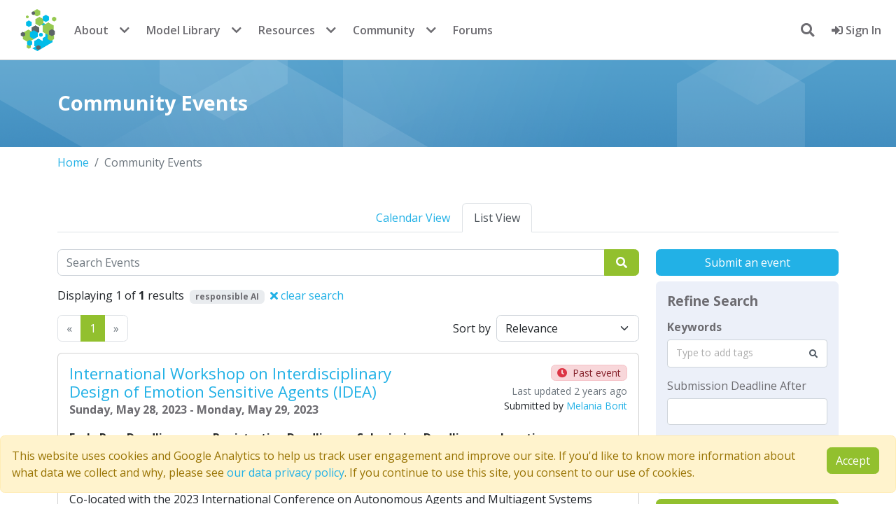

--- FILE ---
content_type: text/html; charset=utf-8
request_url: https://www.comses.net/events/?tags=responsible%20AI
body_size: 5505
content:















<!DOCTYPE html>
<html lang="en" class="no-js" prefix="og: http://ogp.me/ns#">

<head>
    <meta charset="utf-8">
    <meta name="viewport" content="width=device-width, initial-scale=1, shrink-to-fit=no">
    <meta http-equiv="X-UA-Compatible" content="IE=edge">
    <link rel="apple-touch-icon" sizes="144x144" href="/static/favicon/apple-touch-icon.png">
    <link rel="icon" type="image/png" sizes="32x32" href="/static/favicon/favicon-32x32.png">
    <link rel="icon" type="image/png" sizes="16x16" href="/static/favicon/favicon-16x16.png">
    <link rel="manifest" href="/static/favicon/site.webmanifest">
    <link rel="mask-icon" href="/static/favicon/safari-pinned-tab.svg" color="#5bbad5">
    <meta name="msapplication-TileColor" content="#da532c">
    <meta name="theme-color" content="#ffffff">
    

    
    
    <!-- Twitter Meta Tags -->
    <meta name="twitter:card" content="summary_large_image" />
    <meta name="twitter:site" content="@comses" />
    <meta name="twitter:description" content="View all events related to CoMSES.">
    <meta property="twitter:domain" content="comses.net" />
    
    <!-- Open Graph Protocol Tags -->
    <meta property="og:url" content="https://www.comses.net/events/?tags=responsible%20AI" />
    <meta property="og:type" content="website" />
    <meta property="og:title" content="Community Events" />
    <meta property="og:description" content="View all events related to CoMSES." />
    <meta property="og:image" content="https://www.comses.net/static/images/logo-comses.png" />


    <title>
        Community Events
    </title>
    
    <meta name="description"
        content="CoMSES Net is an international open research community dedicated to fostering good practices for computational / agent based modeling.">
    
    
    
    
    
    
    
    
    
    <script src="/static/cookielaw/js/cookielaw.js"></script>
    
    <script nonce="PMCcpxqSYeISmw7uzE+ZUg==" async=false>(function (w, d, s, l, i) {
            w[l] = w[l] || [];
            w[l].push({
                'gtm.start':
                    new Date().getTime(), event: 'gtm.js'
            });
            var f = d.getElementsByTagName(s)[0],
                j = d.createElement(s), dl = l != 'dataLayer' ? '&l=' + l : '';
            j.async = true;
            j.src =
                'https://www.googletagmanager.com/gtm.js?id=' + i + dl;
            f.parentNode.insertBefore(j, f);
        })(window, document, 'script', 'dataLayer', 'GTM-TLNSSCJ');</script>
    
    <script src="//cdnjs.cloudflare.com/ajax/libs/holder/2.9.8/holder.min.js"></script>
    

    
    <script src="https://browser.sentry-cdn.com/7.104.0/bundle.tracing.min.js"
        integrity="sha384-GIGwRJTameecYX7D86H2eXPQAhZ2erxGcgL3f906+a9BFv0Z88R524eZzamYbll0" crossorigin="anonymous">
        </script>
    <script nonce="PMCcpxqSYeISmw7uzE+ZUg==" defer>Sentry.init({
            dsn: "https://fad0754f19f464a57716882efab43098@sentry.comses.net/2",
            release: "v2025.12-2-g4f11"
        })</script>
    
    
    
    <link  rel="stylesheet" href="/static/bundles/assets/main-592ea938.css" />
<script type="module" crossorigin="" src="/static/bundles/assets/main-a753513c.js"></script>
<link href="/static/bundles/assets/index-4a1299a8.js" type="text/javascript" crossorigin="anonymous" rel="modulepreload" as="script" />
    <script nonce="PMCcpxqSYeISmw7uzE+ZUg==" async=false>function submitLogout() {
            document.getElementById('logoutForm').submit();
            return false;
        }

        function focusSearch() {
            setTimeout(function () {
                document.getElementById("header-search-input").focus()
            }, 0);
        }</script>
    <script nonce="PMCcpxqSYeISmw7uzE+ZUg==" defer>// check if the test environment alert was previously dismissed
        document.addEventListener("DOMContentLoaded", function () {
            const testAlert = document.getElementById("test-env-alert");
            const isTestAlertDismissed = localStorage.getItem("testEnvAlertDismissed");
            if (isTestAlertDismissed === "true" && testAlert) {
                testAlert.style.display = "none";
            }
            // listen for alert dismissal
            if (testAlert) {
                testAlert.addEventListener("closed.bs.alert", function () {
                    localStorage.setItem("testEnvAlertDismissed", "true");
                });
            }
        });</script>
    
<script type="module" crossorigin="" src="/static/bundles/assets/event_list-04084f6f.js"></script>
<link href="/static/bundles/assets/runtime-dom.esm-bundler-711ceacd.js" type="text/javascript" crossorigin="anonymous" rel="modulepreload" as="script" />
<link href="/static/bundles/assets/FormPlaceholder.vue_vue_type_script_setup_true_lang-51f6f6e5.js" type="text/javascript" crossorigin="anonymous" rel="modulepreload" as="script" />
<link href="/static/bundles/assets/ListSidebar.vue_vue_type_script_setup_true_lang-0adcf8b1.js" type="text/javascript" crossorigin="anonymous" rel="modulepreload" as="script" />
<link href="/static/bundles/assets/DatepickerField.vue_vue_type_script_setup_true_lang-89c89509.js" type="text/javascript" crossorigin="anonymous" rel="modulepreload" as="script" />
<link href="/static/bundles/assets/TaggerField.vue_vue_type_script_setup_true_lang-b0ca32a7.js" type="text/javascript" crossorigin="anonymous" rel="modulepreload" as="script" />
<link href="/static/bundles/assets/event-214acfda.js" type="text/javascript" crossorigin="anonymous" rel="modulepreload" as="script" />
<link href="/static/bundles/assets/ListSortBy.vue_vue_type_script_setup_true_lang-ef01529e.js" type="text/javascript" crossorigin="anonymous" rel="modulepreload" as="script" />
<link href="/static/bundles/assets/_commonjsHelpers-de833af9.js" type="text/javascript" crossorigin="anonymous" rel="modulepreload" as="script" />
<link href="/static/bundles/assets/axios-6a146752.js" type="text/javascript" crossorigin="anonymous" rel="modulepreload" as="script" />
<link href="/static/bundles/assets/vue-multiselect.esm-906ccafb.js" type="text/javascript" crossorigin="anonymous" rel="modulepreload" as="script" />
<link href="/static/bundles/assets/util-21e02b08.js" type="text/javascript" crossorigin="anonymous" rel="modulepreload" as="script" />

</head>

<body class="">
    <!-- Google Tag Manager (noscript) -->
    <noscript>
        <iframe src="https://www.googletagmanager.com/ns.html?id=GTM-TLNSSCJ" height="0" width="0"
            style="display:none;visibility:hidden"></iframe>
    </noscript>
    <!-- End Google Tag Manager (noscript) -->
    
<nav class="navbar navbar-expand-md bg-white fixed-top">
    <div class="container-fluid d-flex justify-content-between align-items-center">

        <div class="d-flex align-items-center">
            <button class="navbar-toggler me-2" type="button" data-bs-toggle="collapse" data-bs-target="#navbarContent"
                aria-controls="navbarContent" aria-expanded="false" aria-label="Toggle navigation">
                <span class="navbar-toggler-icon"></span>
            </button>

            <div class="collapse navbar-collapse" id="navbarContent">
                <a class="navbar-brand p-0 me-0" href="/">
                    <span class="logo">CoMSES Network</span>
                </a>

                
                <ul class="navbar-nav d-none d-md-flex">
                    <li class="nav-item"><a class="nav-link" href="/about/">About</a></li>
                    <li class="nav-item dropdown me-2">
                        <button class="nav-dropdown-toggle" data-bs-toggle="dropdown">
                            <i class="fas fa-chevron-down"></i>
                        </button>
                        <ul class="dropdown-menu dropdown-menu-end">
                            <li><a class="dropdown-item" href="/about/people/">People</a></li>
                            <li><a class="dropdown-item" href="/about/faq/">FAQ</a></li>
                            <li><a class="dropdown-item" href="/digest/">Digest archive</a></li>
                            <li><a class="dropdown-item" href="/about/contact/">Contact us</a></li>
                        </ul>
                    </li>
                    <li class="nav-item"><a class="nav-link" href="/codebases/">Model Library</a>
                    </li>
                    <li class="nav-item dropdown me-2">
                        <button class="nav-dropdown-toggle" data-bs-toggle="dropdown">
                            <i class="fas fa-chevron-down"></i>
                        </button>
                        <ul class="dropdown-menu dropdown-menu-end">
                            <li><a class="dropdown-item" href="/codebases/add/"><b>Publish a
                                        model</b></a></li>
                            <li><a class="dropdown-item" href="/reviews/">Peer review</a></li>
                        </ul>
                    </li>
                    <li class="nav-item"><a class="nav-link" href="/resources/">Resources</a></li>
                    <li class="nav-item dropdown me-2">
                        <button class="nav-dropdown-toggle" data-bs-toggle="dropdown">
                            <i class="fas fa-chevron-down"></i>
                        </button>
                        <ul class="dropdown-menu dropdown-menu-end">
                            <li><a class="dropdown-item" href="/education/"><b>Education</b></a></li>
                            <li><a class="dropdown-item" href="/resources/modeling-frameworks/">Modeling frameworks</a>
                            </li>
                            <li><a class="dropdown-item" href="/resources/journals/">Journals</a></li>
                            <li><a class="dropdown-item" href="/resources/standards/">Standards</a></li>
                        </ul>
                    </li>
                    <li class="nav-item"><a class="nav-link" href="/community/">Community</a></li>
                    <li class="nav-item dropdown me-2">
                        <button class="nav-dropdown-toggle" data-bs-toggle="dropdown">
                            <i class="fas fa-chevron-down"></i>
                        </button>
                        <ul class="dropdown-menu dropdown-menu-end">
                            <li><a class="dropdown-item" href="/events/"><b>Events</b></a></li>
                            <li><a class="dropdown-item" href="/jobs/"><b>Jobs</b></a></li>
                            <li><a class="dropdown-item" href="/users/">Members</a></li>
                        </ul>
                    </li>
                    <li class="nav-item"><a class="nav-link" href="https://forum.comses.net"
                            target="_blank">Forums</a></li>
                </ul>

                
                <ul class="navbar-nav d-md-none">
                    <li class="nav-item"><a class="nav-link" href="/about/">About</a></li>
                    <li class="nav-item"><a class="nav-link" href="/about/contact/">Contact us</a></li>
                    <li class="nav-item"><a class="nav-link" href="/codebases/">Model Library</a>
                    </li>
                    <li class="nav-item"><a class="nav-link" href="/education/">Education</a></li>
                    <li class="nav-item"><a class="nav-link" href="/resources/">Resources</a></li>
                    <li class="nav-item"><a class="nav-link" href="/community/">Community</a></li>
                    <li class="nav-item"><a class="nav-link" href="/events/">Events</a></li>
                    <li class="nav-item"><a class="nav-link" href="/jobs/">Jobs</a></li>
                    <li class="nav-item"><a class="nav-link" href="/users/">Members</a></li>
                    <li class="nav-item"><a class="nav-link" href="https://forum.comses.net"
                            target="_blank">Forums</a></li>
                </ul>
            </div>
        </div>

        <div class="d-flex align-items-center">
            <ul class="navbar-nav">
                
                <li id="search-dropdown" class="mx-3 my-auto nav-item dropdown show">
                    <a id="search-button" onclick="focusSearch()" href="#" class="dropdown-toggle"
                        data-bs-toggle="dropdown" aria-expanded="false" aria-haspopup="true">
                        <i class="fas fa-search"></i>
                    </a>
                    <div id="header-search-form" class="p-2 dropdown-menu dropdown-menu-right"
                        aria-labelledby="search-button">
                        <form method="get" action="/search/">
                            <input id="header-search-input" type="text" name="query" class="p-2 form-control"
                                placeholder="search entire site">
                            
                        </form>
                    </div>
                </li>
                
                
                <li class="nav-item">
                    <a class="nav-link" href="/accounts/login/?next=/events/">
                        <i class="fas fa-sign-in-alt"></i>
                        Sign In
                    </a>
                </li>
                
                
            </ul>
        </div>
        
    </div>
</nav>
</div>
</div>

    
    <section class='introduction'>
        <div class="container">
            <h1>Community Events</h1>
        </div>
    </section>
    
    <noscript>
        <div class='alert alert-danger mt-3'>
            <i class='fas fa-exclamation-triangle me-2'></i>
            Javascript is disabled in your browser. Some of this site's functionality <b>will not work</b> or
            be heavily degraded without it.
        </div>
    </noscript>

    

    
<section class='page'>
    <div class="container">
        


<nav aria-label="breadcrumb">
    <ol class="breadcrumb">
        <li class='breadcrumb-item'><a href='/'>Home</a></li>
        
        
        <li class="breadcrumb-item active" aria-current="page">Community Events</li>
        
        
    </ol>
</nav>


<div class="mb-4">
    

<ul class='nav nav-tabs justify-content-center'>
    
    <li class='nav-item'>
        <a class='nav-link ' href='/events/calendar/'>Calendar View</a>
    </li>
    
    <li class='nav-item'>
        <a class='nav-link active' href='/events/'>List View</a>
    </li>
    
</ul>


</div>

        <div class="row">
            <div class="col-sm-12 order-2 col-md-9 order-md-1">
                


<form class="mb-3" action="/events/" method="get">
    <label class="sr-only" for="search-query">Search</label>
    <div class="input-group">
        <input id="search-query" data-cy="search-bar" class="form-control" name="query" type="search" value="" placeholder="Search Events">
        
        <button type="submit" data-cy="search-button" class="btn btn-primary">
            <i class="fas fa-search px-1"></i>
        </button>
    </div>
   
</form>


    <p>Displaying 1 of <strong>1</strong> results
    
        
        
            
                <span class="badge bg-gray ms-1">responsible AI</span>
            
        
        <a class="text-warn ms-1" href="/events/">
            <i class="fas fa-times"></i> clear search
        </a>
    

</p>

<div class="d-flex justify-content-between mb-3">
    
<nav aria-label="Page navigation">
    <ul class="pagination m-0">
        <li class='page-item disabled'>
            <a class='page-link'
                href='/events/?tags=responsible+AI&amp;page=0
'
                aria-label='Previous'>
                <span aria-hidden='true'>&laquo;</span>
                <span class='sr-only'>Previous</span>
            </a>
        </li>
        <li class='page-item active'>
            <a class='page-link'
                href="/events/?tags=responsible+AI&amp;page=1
">1</a>
        </li>
    
    
        <li class='page-item disabled'>
            <a class='page-link'
               href='/events/?tags=responsible+AI&amp;page=2
'
               aria-label='Previous'>
                <span aria-hidden='true'>&raquo;</span>
                <span class='sr-only'>Next</span>
            </a>
        </li>
    </ul>
</nav>

    <div id="sortby" class=""></div>
</div>



                



<div class="card mb-3" data-cy="event-result">
    <div class='card-body'>
        <div class='row'>
            <div class='col-8'>
                <h3 class='title mb-0'>
                    <a href="/events/662/">International Workshop on Interdisciplinary Design of Emotion Sensitive Agents (IDEA)</a>
                </h3>
                <b class='title'>
                    Sunday, May 28, 2023
                    
                    - Monday, May 29, 2023
                    
                </b>
            </div>
            <div class='col-4 d-flex flex-column align-items-end'>
                
                <small class="alert alert-danger d-flex align-items-center px-2 py-0 mb-1" role="alert">
                    <i class="fas fa-clock text-danger"></i>
                    <span class="ms-2">Past event</span>
                </small>
                
                <small class="text-muted text-end">Last updated 2 years ago</small>
                <small>
                    Submitted by <a href='/users/695/'>Melania Borit</a>
                </small>
            </div>
        </div>
        <div class='row mt-3'>
            <div class='col-lg-3 col-md-6'>
                <dl>
                    <dt>Early Reg. Deadline</dt>
                    <dd>None</dd>
                </dl>
            </div>
            <div class='col-lg-3 col-md-6'>
                <dl>
                    <dt>Registration Deadline</dt>
                    <dd>None</dd>
                </dl>
            </div>
            <div class='col-lg-3 col-md-6'>
                <dl>
                    <dt>Submission Deadline</dt>
                    <dd>Friday, February 24, 2023</dd>
                </dl>
            </div>
            <div class='col-lg-3 col-md-6'>
                <dl>
                    <dt>Location</dt>
                    <dd>London, UK</dd>
                </dl>
            </div>
        </div>
        
        <div class='row'>
            <div class='col'>
                <p>Co-located with the 2023 International Conference on Autonomous Agents and Multiagent Systems (AAMAS), the international workshop on Interdisciplinary Design of Emotion Sensitive Agents (IDEA) se[&hellip;]</p>
            </div>
        </div>
        
        
        <div class="tag-list">
            
            
<a class='tag' href='/events/?tags=Interdisciplinarity'>
    Interdisciplinarity
</a>

            
            
<a class='tag' href='/events/?tags=multi-agent'>
    multi-agent
</a>

            
            
<a class='tag' href='/events/?tags=autonomous%20agents'>
    autonomous agents
</a>

            
            
<a class='tag' href='/events/?tags=emotions'>
    emotions
</a>

            
            
<a class='tag' href='/events/?tags=responsible%20AI'>
    responsible AI
</a>

            
            
<a class='tag' href='/events/?tags=impact'>
    impact
</a>

            
            
<a class='tag' href='/events/?tags=artificial%20intelligence'>
    artificial intelligence
</a>

            
        </div>
        
    </div>
</div>





            </div>
            <div class="col-sm-12 order-1 col-md-3 order-md-2 mb-3">
                
<div id="sidebar"></div>

            </div>
        </div>
        <div class="row">
            <div class='col'>
                
                
            </div>
        </div>
    </div>
</section>

    

<div class='alert alert-warning alert-dismissable fade show fixed-bottom' id="CookielawBanner">
    <div class='row'>
        <div class='col-sm-12 col-md-11'>
            This website uses cookies and Google Analytics to help us track user engagement and improve our site. If
            you'd like to know more information about what data we collect and why, please see 
            <a href="/about/data-privacy/">our data privacy policy</a>. If you continue to use this site, you consent to
            our use of cookies.
        </div>
        <div class='col-sm-12 col-md-1'>
            <a id="accept-cookie-law-btn" class="btn btn-primary pull-right">Accept</a>
            <script nonce="PMCcpxqSYeISmw7uzE+ZUg==">document.addEventListener("DOMContentLoaded", function() {
                document.getElementById("accept-cookie-law-btn").addEventListener("click", function() { Cookielaw.accept() });
            });</script>
        </div>
    </div>
</div>


<footer class="footer">
    <div class="container">
        <div class="row mb-4">
            <div class="col-8 col-md-2 mb-3">
                <h4><b>Quick Links</b></h4>
                <ul class="nav flex-column">
                    
                    <li class="nav-item mb-2">
                        
                        <a href='/accounts/signup/'>
                            Join CoMSES
                        </a>
                        
                    </li>
                    
                    <li class="nav-item mb-2">
                        <a href="/about/contact/">Contact Us</a>
                    </li>
                    <li class="nav-item mb-2">
                        <a href="/about/data-privacy">Privacy Policy</a>
                    </li>
                    <li class="nav-item mb-2">
                        <a href="/about/faq">FAQ</a>
                    </li>
                </ul>
            </div>
            <div class="col-4 col-md-2 order-md-3 mb-3 text-end">
                <h4><b>Follow Us</b></h4>
                <ul class="nav flex-column">
                    <li class="nav-item mb-2">
                        <a href="https://www.youtube.com/user/CoMSESNet/playlists" title="YouTube Channel" target="_blank">
                            YouTube <i class="fab fa-youtube me-2"></i>
                        </a>
                    </li>
                    <li class="nav-item mb-2">
                        <a href="//bsky.app/profile/comses.net"
                            title="Follow us @comses.net" target="_blank">
                            BlueSky <i class="fab fa-bluesky me-2"></i>
                        </a>
                    </li>
                    <li class="nav-item mb-2">
                        <a href="/feeds/rss/" title="RSS Feed">
                            RSS Feed <i class="fas fa-rss me-2"></i>
                        </a>
                    </li>
                </ul>
            </div>
            <div class="col-12 col-md-8 order-md-2 mb-3 text-center">
                <div class="d-flex flex-wrap justify-content-center">
                    <a class="logo-footer-primary" href="//www.nsf.gov/" target="_blank">
                        <img src="/static/images/logo-nsf-2.png" alt="National Science Foundation">
                    </a>
                    <a class="logo-footer-secondary" href="//www.asu.edu/" target="_blank">
                        <img src="/static/images/logo-asu.png" alt="Arizona State University">
                    </a>
                    <a class="logo-footer-secondary" href="//alliancecan.ca/en" target="_blank">
                        <img src="/static/images/logo-drac-small.png" alt="Digital Research Alliance of Canada">
                    </a>
                    <a class="logo-footer-secondary" href="//datacite.org" target="_blank">
                        <img height="100" src="/static/images/logo-datacite.svg" alt="DataCite member">
                    </a>
                    <a class="logo-footer-secondary" href="//sciencegateways.org" target="_blank">
                        <img src="/static/images/logo-sgci.png" alt="Science Gateways Community Institute">
                    </a>
                    <a class="logo-footer-secondary" href="//orcid.org/" target="_blank">
                        <img src="/static/images/logo-orcid-white.png" alt="ORCID Member">
                    </a>
                    <a class="logo-footer-secondary" href="//westbigdatahub.org/" target="_blank">
                        <img src="/static/images/logo-westhub-white.png" alt="US NSF West Big Data Hub">
                    </a>
                </div>
            </div>
        </div>
    </div>
    <p class="copyright text-center"><small>
            <b>&copy; 2007 - 2026 CoMSES Net</b> |
            <a href="//github.com/comses" title="CoMSES Net on GitHub" target="_blank">
                <i class="fab fa-github me-2"></i>v2025.12-2-g4f11
            </a>
        </small></p>
</footer>


</body>

</html>

--- FILE ---
content_type: application/javascript
request_url: https://www.comses.net/static/bundles/assets/TaggerField.vue_vue_type_script_setup_true_lang-b0ca32a7.js
body_size: 1073
content:
import{d as V,av as q,q as k,e as t,g as C,b3 as g,b as r,u as a,j as m,a3 as M,w as h,f as d,l as w,z as N,x as P,aH as S,aA as j}from"./runtime-dom.esm-bundler-711ceacd.js";import{s as A}from"./vue-multiselect.esm-906ccafb.js";import{g as U,_ as z,h as F,i as I,j as E}from"./FormPlaceholder.vue_vue_type_script_setup_true_lang-51f6f6e5.js";import{u as H}from"./axios-6a146752.js";function L(){const c="/tags/",{get:i,searchUrl:o}=H(c);async function l(u){return i(o({type:"",...u,page:1}))}return{search:l}}const O={class:"multiselect__clear"},R=["onMousedown"],Q=V({__name:"TaggerField",props:{name:{},label:{},help:{},placeholder:{default:"Type to add tags"},required:{type:Boolean},taggable:{type:Boolean,default:!0},type:{default:""}},setup(c){const i=c,{id:o,value:l,attrs:u,error:p}=U(i,"name"),$=q("showPlaceholder",!1),v=k([]),f=k(!1),{search:T}=L();async function _(e){f.value=!0;const s=await T({query:e,type:i.type});v.value=s.data.results,f.value=!1}async function B(e){l.value.push({name:e})}return(e,s)=>{var b;return t(),C("div",null,[g(e.$slots,"label",{},()=>[e.label?(t(),r(z,{key:0,label:e.label,"id-for":a(o),class:"fw-bold",required:e.required},null,8,["label","id-for","required"])):m("",!0)]),a($)?(t(),r(E,{key:0})):(t(),r(a(A),S({key:1,modelValue:a(l),"onUpdate:modelValue":s[1]||(s[1]=n=>j(l)?l.value=n:null),id:a(o)},a(u),{multiple:!0,"track-by":"name",label:"name",placeholder:e.placeholder,options:v.value,loading:f.value,searchable:!0,"internal-search":!1,"clear-on-select":!1,"close-on-select":!1,"options-limit":50,taggable:e.taggable,limit:20,onTag:B,onSearchChange:_,onSelect:s[2]||(s[2]=n=>a(u).onInput()),class:{"is-invalid":a(p)}}),M({caret:h(({toggle:n})=>{var y;return[d("div",{class:N({"multiselect__search-toggle":!0,"d-none":(y=a(l))==null?void 0:y.length})},[d("i",{class:"fas fa-search",onMousedown:w(n,["prevent","stop"])},null,40,R)],2)]}),noOptions:h(()=>[s[3]||(s[3]=P("No matching tags found."))]),_:2},[(b=a(l))!=null&&b.length?{name:"clear",fn:h(()=>[d("div",O,[d("span",{onMousedown:s[0]||(s[0]=w(n=>l.value=[],["prevent","stop"]))},"×",32)])]),key:"0"}:void 0]),1040,["modelValue","id","placeholder","options","loading","taggable","class"])),g(e.$slots,"help",{},()=>[e.help?(t(),r(F,{key:0,help:e.help,"id-for":a(o)},null,8,["help","id-for"])):m("",!0)]),g(e.$slots,"error",{},()=>[a(p)?(t(),r(I,{key:0,error:a(p),"id-for":a(o)},null,8,["error","id-for"])):m("",!0)])])}}});export{Q as _};


--- FILE ---
content_type: application/javascript
request_url: https://www.comses.net/static/bundles/assets/DatepickerField.vue_vue_type_script_setup_true_lang-89c89509.js
body_size: 44992
content:
import{a$ as aa,q,d as ot,bx as za,bl as ta,o as ct,aT as Ga,bF as Ct,a as V,e as D,g as A,k as xt,a3 as tt,r as Le,w as me,b3 as z,aJ as Ge,al as st,u as p,aH as He,aA as Dt,b as ge,j as $,b6 as Nr,T as dn,z as Ce,bL as he,l as bt,f as se,F as De,y as Tt,x as yt,t as je,N as Vt,aI as Yt,h as ua,bC as sa,aM as cn,ai as vn,aR as fn,av as mn}from"./runtime-dom.esm-bundler-711ceacd.js";import{g as pn,_ as yn,h as hn,i as gn,j as wn}from"./FormPlaceholder.vue_vue_type_script_setup_true_lang-51f6f6e5.js";function lt(t){"@babel/helpers - typeof";return lt=typeof Symbol=="function"&&typeof Symbol.iterator=="symbol"?function(r){return typeof r}:function(r){return r&&typeof Symbol=="function"&&r.constructor===Symbol&&r!==Symbol.prototype?"symbol":typeof r},lt(t)}function re(t){if(t===null||t===!0||t===!1)return NaN;var r=Number(t);return isNaN(r)?r:r<0?Math.ceil(r):Math.floor(r)}function J(t,r){if(r.length<t)throw new TypeError(t+" argument"+(t>1?"s":"")+" required, but only "+r.length+" present")}function le(t){J(1,arguments);var r=Object.prototype.toString.call(t);return t instanceof Date||lt(t)==="object"&&r==="[object Date]"?new Date(t.getTime()):typeof t=="number"||r==="[object Number]"?new Date(t):((typeof t=="string"||r==="[object String]")&&typeof console<"u"&&(console.warn("Starting with v2.0.0-beta.1 date-fns doesn't accept strings as date arguments. Please use `parseISO` to parse strings. See: https://github.com/date-fns/date-fns/blob/master/docs/upgradeGuide.md#string-arguments"),console.warn(new Error().stack)),new Date(NaN))}function Mt(t,r){J(2,arguments);var a=le(t),e=re(r);return isNaN(e)?new Date(NaN):(e&&a.setDate(a.getDate()+e),a)}function pt(t,r){J(2,arguments);var a=le(t),e=re(r);if(isNaN(e))return new Date(NaN);if(!e)return a;var n=a.getDate(),o=new Date(a.getTime());o.setMonth(a.getMonth()+e+1,0);var l=o.getDate();return n>=l?o:(a.setFullYear(o.getFullYear(),o.getMonth(),n),a)}function Sr(t,r){if(J(2,arguments),!r||lt(r)!=="object")return new Date(NaN);var a=r.years?re(r.years):0,e=r.months?re(r.months):0,n=r.weeks?re(r.weeks):0,o=r.days?re(r.days):0,l=r.hours?re(r.hours):0,s=r.minutes?re(r.minutes):0,y=r.seconds?re(r.seconds):0,m=le(t),k=e||a?pt(m,e+a*12):m,f=o||n?Mt(k,o+n*7):k,c=s+l*60,b=y+c*60,I=b*1e3,U=new Date(f.getTime()+I);return U}function bn(t,r){J(2,arguments);var a=le(t).getTime(),e=re(r);return new Date(a+e)}var _n={};function ht(){return _n}function Ut(t,r){var a,e,n,o,l,s,y,m;J(1,arguments);var k=ht(),f=re((a=(e=(n=(o=r==null?void 0:r.weekStartsOn)!==null&&o!==void 0?o:r==null||(l=r.locale)===null||l===void 0||(s=l.options)===null||s===void 0?void 0:s.weekStartsOn)!==null&&n!==void 0?n:k.weekStartsOn)!==null&&e!==void 0?e:(y=k.locale)===null||y===void 0||(m=y.options)===null||m===void 0?void 0:m.weekStartsOn)!==null&&a!==void 0?a:0);if(!(f>=0&&f<=6))throw new RangeError("weekStartsOn must be between 0 and 6 inclusively");var c=le(t),b=c.getDay(),I=(b<f?7:0)+b-f;return c.setDate(c.getDate()-I),c.setHours(0,0,0,0),c}function ca(t){return J(1,arguments),Ut(t,{weekStartsOn:1})}function kn(t){J(1,arguments);var r=le(t),a=r.getFullYear(),e=new Date(0);e.setFullYear(a+1,0,4),e.setHours(0,0,0,0);var n=ca(e),o=new Date(0);o.setFullYear(a,0,4),o.setHours(0,0,0,0);var l=ca(o);return r.getTime()>=n.getTime()?a+1:r.getTime()>=l.getTime()?a:a-1}function Dn(t){J(1,arguments);var r=kn(t),a=new Date(0);a.setFullYear(r,0,4),a.setHours(0,0,0,0);var e=ca(a);return e}function va(t){var r=new Date(Date.UTC(t.getFullYear(),t.getMonth(),t.getDate(),t.getHours(),t.getMinutes(),t.getSeconds(),t.getMilliseconds()));return r.setUTCFullYear(t.getFullYear()),t.getTime()-r.getTime()}function ir(t){J(1,arguments);var r=le(t);return r.setHours(0,0,0,0),r}var Tn=864e5;function xn(t,r){J(2,arguments);var a=ir(t),e=ir(r),n=a.getTime()-va(a),o=e.getTime()-va(e);return Math.round((n-o)/Tn)}function Ar(t,r){J(2,arguments);var a=re(r);return pt(t,a*12)}var Qa=6e4,Ka=36e5,Mn=1e3;function Yr(t){return J(1,arguments),t instanceof Date||lt(t)==="object"&&Object.prototype.toString.call(t)==="[object Date]"}function Zt(t){if(J(1,arguments),!Yr(t)&&typeof t!="number")return!1;var r=le(t);return!isNaN(Number(r))}function ur(t,r){var a;J(1,arguments);var e=t||{},n=le(e.start),o=le(e.end),l=o.getTime();if(!(n.getTime()<=l))throw new RangeError("Invalid interval");var s=[],y=n;y.setHours(0,0,0,0);var m=Number((a=r==null?void 0:r.step)!==null&&a!==void 0?a:1);if(m<1||isNaN(m))throw new RangeError("`options.step` must be a number greater than 1");for(;y.getTime()<=l;)s.push(le(y)),y.setDate(y.getDate()+m),y.setHours(0,0,0,0);return s}function Cn(t,r){var a,e,n,o,l,s,y,m;J(1,arguments);var k=ht(),f=re((a=(e=(n=(o=r==null?void 0:r.weekStartsOn)!==null&&o!==void 0?o:r==null||(l=r.locale)===null||l===void 0||(s=l.options)===null||s===void 0?void 0:s.weekStartsOn)!==null&&n!==void 0?n:k.weekStartsOn)!==null&&e!==void 0?e:(y=k.locale)===null||y===void 0||(m=y.options)===null||m===void 0?void 0:m.weekStartsOn)!==null&&a!==void 0?a:0);if(!(f>=0&&f<=6))throw new RangeError("weekStartsOn must be between 0 and 6 inclusively");var c=le(t),b=c.getDay(),I=(b<f?-7:0)+6-(b-f);return c.setDate(c.getDate()+I),c.setHours(23,59,59,999),c}function Ur(t,r){J(2,arguments);var a=re(r);return bn(t,-a)}var Pn=864e5;function On(t){J(1,arguments);var r=le(t),a=r.getTime();r.setUTCMonth(0,1),r.setUTCHours(0,0,0,0);var e=r.getTime(),n=a-e;return Math.floor(n/Pn)+1}function Lt(t){J(1,arguments);var r=1,a=le(t),e=a.getUTCDay(),n=(e<r?7:0)+e-r;return a.setUTCDate(a.getUTCDate()-n),a.setUTCHours(0,0,0,0),a}function Ir(t){J(1,arguments);var r=le(t),a=r.getUTCFullYear(),e=new Date(0);e.setUTCFullYear(a+1,0,4),e.setUTCHours(0,0,0,0);var n=Lt(e),o=new Date(0);o.setUTCFullYear(a,0,4),o.setUTCHours(0,0,0,0);var l=Lt(o);return r.getTime()>=n.getTime()?a+1:r.getTime()>=l.getTime()?a:a-1}function $n(t){J(1,arguments);var r=Ir(t),a=new Date(0);a.setUTCFullYear(r,0,4),a.setUTCHours(0,0,0,0);var e=Lt(a);return e}var Nn=6048e5;function Er(t){J(1,arguments);var r=le(t),a=Lt(r).getTime()-$n(r).getTime();return Math.round(a/Nn)+1}function It(t,r){var a,e,n,o,l,s,y,m;J(1,arguments);var k=ht(),f=re((a=(e=(n=(o=r==null?void 0:r.weekStartsOn)!==null&&o!==void 0?o:r==null||(l=r.locale)===null||l===void 0||(s=l.options)===null||s===void 0?void 0:s.weekStartsOn)!==null&&n!==void 0?n:k.weekStartsOn)!==null&&e!==void 0?e:(y=k.locale)===null||y===void 0||(m=y.options)===null||m===void 0?void 0:m.weekStartsOn)!==null&&a!==void 0?a:0);if(!(f>=0&&f<=6))throw new RangeError("weekStartsOn must be between 0 and 6 inclusively");var c=le(t),b=c.getUTCDay(),I=(b<f?7:0)+b-f;return c.setUTCDate(c.getUTCDate()-I),c.setUTCHours(0,0,0,0),c}function Za(t,r){var a,e,n,o,l,s,y,m;J(1,arguments);var k=le(t),f=k.getUTCFullYear(),c=ht(),b=re((a=(e=(n=(o=r==null?void 0:r.firstWeekContainsDate)!==null&&o!==void 0?o:r==null||(l=r.locale)===null||l===void 0||(s=l.options)===null||s===void 0?void 0:s.firstWeekContainsDate)!==null&&n!==void 0?n:c.firstWeekContainsDate)!==null&&e!==void 0?e:(y=c.locale)===null||y===void 0||(m=y.options)===null||m===void 0?void 0:m.firstWeekContainsDate)!==null&&a!==void 0?a:1);if(!(b>=1&&b<=7))throw new RangeError("firstWeekContainsDate must be between 1 and 7 inclusively");var I=new Date(0);I.setUTCFullYear(f+1,0,b),I.setUTCHours(0,0,0,0);var U=It(I,r),E=new Date(0);E.setUTCFullYear(f,0,b),E.setUTCHours(0,0,0,0);var K=It(E,r);return k.getTime()>=U.getTime()?f+1:k.getTime()>=K.getTime()?f:f-1}function Sn(t,r){var a,e,n,o,l,s,y,m;J(1,arguments);var k=ht(),f=re((a=(e=(n=(o=r==null?void 0:r.firstWeekContainsDate)!==null&&o!==void 0?o:r==null||(l=r.locale)===null||l===void 0||(s=l.options)===null||s===void 0?void 0:s.firstWeekContainsDate)!==null&&n!==void 0?n:k.firstWeekContainsDate)!==null&&e!==void 0?e:(y=k.locale)===null||y===void 0||(m=y.options)===null||m===void 0?void 0:m.firstWeekContainsDate)!==null&&a!==void 0?a:1),c=Za(t,r),b=new Date(0);b.setUTCFullYear(c,0,f),b.setUTCHours(0,0,0,0);var I=It(b,r);return I}var An=6048e5;function Rr(t,r){J(1,arguments);var a=le(t),e=It(a,r).getTime()-Sn(a,r).getTime();return Math.round(e/An)+1}function xe(t,r){for(var a=t<0?"-":"",e=Math.abs(t).toString();e.length<r;)e="0"+e;return a+e}var Yn={y:function(r,a){var e=r.getUTCFullYear(),n=e>0?e:1-e;return xe(a==="yy"?n%100:n,a.length)},M:function(r,a){var e=r.getUTCMonth();return a==="M"?String(e+1):xe(e+1,2)},d:function(r,a){return xe(r.getUTCDate(),a.length)},a:function(r,a){var e=r.getUTCHours()/12>=1?"pm":"am";switch(a){case"a":case"aa":return e.toUpperCase();case"aaa":return e;case"aaaaa":return e[0];case"aaaa":default:return e==="am"?"a.m.":"p.m."}},h:function(r,a){return xe(r.getUTCHours()%12||12,a.length)},H:function(r,a){return xe(r.getUTCHours(),a.length)},m:function(r,a){return xe(r.getUTCMinutes(),a.length)},s:function(r,a){return xe(r.getUTCSeconds(),a.length)},S:function(r,a){var e=a.length,n=r.getUTCMilliseconds(),o=Math.floor(n*Math.pow(10,e-3));return xe(o,a.length)}};const kt=Yn;var Wt={am:"am",pm:"pm",midnight:"midnight",noon:"noon",morning:"morning",afternoon:"afternoon",evening:"evening",night:"night"},Un={G:function(r,a,e){var n=r.getUTCFullYear()>0?1:0;switch(a){case"G":case"GG":case"GGG":return e.era(n,{width:"abbreviated"});case"GGGGG":return e.era(n,{width:"narrow"});case"GGGG":default:return e.era(n,{width:"wide"})}},y:function(r,a,e){if(a==="yo"){var n=r.getUTCFullYear(),o=n>0?n:1-n;return e.ordinalNumber(o,{unit:"year"})}return kt.y(r,a)},Y:function(r,a,e,n){var o=Za(r,n),l=o>0?o:1-o;if(a==="YY"){var s=l%100;return xe(s,2)}return a==="Yo"?e.ordinalNumber(l,{unit:"year"}):xe(l,a.length)},R:function(r,a){var e=Ir(r);return xe(e,a.length)},u:function(r,a){var e=r.getUTCFullYear();return xe(e,a.length)},Q:function(r,a,e){var n=Math.ceil((r.getUTCMonth()+1)/3);switch(a){case"Q":return String(n);case"QQ":return xe(n,2);case"Qo":return e.ordinalNumber(n,{unit:"quarter"});case"QQQ":return e.quarter(n,{width:"abbreviated",context:"formatting"});case"QQQQQ":return e.quarter(n,{width:"narrow",context:"formatting"});case"QQQQ":default:return e.quarter(n,{width:"wide",context:"formatting"})}},q:function(r,a,e){var n=Math.ceil((r.getUTCMonth()+1)/3);switch(a){case"q":return String(n);case"qq":return xe(n,2);case"qo":return e.ordinalNumber(n,{unit:"quarter"});case"qqq":return e.quarter(n,{width:"abbreviated",context:"standalone"});case"qqqqq":return e.quarter(n,{width:"narrow",context:"standalone"});case"qqqq":default:return e.quarter(n,{width:"wide",context:"standalone"})}},M:function(r,a,e){var n=r.getUTCMonth();switch(a){case"M":case"MM":return kt.M(r,a);case"Mo":return e.ordinalNumber(n+1,{unit:"month"});case"MMM":return e.month(n,{width:"abbreviated",context:"formatting"});case"MMMMM":return e.month(n,{width:"narrow",context:"formatting"});case"MMMM":default:return e.month(n,{width:"wide",context:"formatting"})}},L:function(r,a,e){var n=r.getUTCMonth();switch(a){case"L":return String(n+1);case"LL":return xe(n+1,2);case"Lo":return e.ordinalNumber(n+1,{unit:"month"});case"LLL":return e.month(n,{width:"abbreviated",context:"standalone"});case"LLLLL":return e.month(n,{width:"narrow",context:"standalone"});case"LLLL":default:return e.month(n,{width:"wide",context:"standalone"})}},w:function(r,a,e,n){var o=Rr(r,n);return a==="wo"?e.ordinalNumber(o,{unit:"week"}):xe(o,a.length)},I:function(r,a,e){var n=Er(r);return a==="Io"?e.ordinalNumber(n,{unit:"week"}):xe(n,a.length)},d:function(r,a,e){return a==="do"?e.ordinalNumber(r.getUTCDate(),{unit:"date"}):kt.d(r,a)},D:function(r,a,e){var n=On(r);return a==="Do"?e.ordinalNumber(n,{unit:"dayOfYear"}):xe(n,a.length)},E:function(r,a,e){var n=r.getUTCDay();switch(a){case"E":case"EE":case"EEE":return e.day(n,{width:"abbreviated",context:"formatting"});case"EEEEE":return e.day(n,{width:"narrow",context:"formatting"});case"EEEEEE":return e.day(n,{width:"short",context:"formatting"});case"EEEE":default:return e.day(n,{width:"wide",context:"formatting"})}},e:function(r,a,e,n){var o=r.getUTCDay(),l=(o-n.weekStartsOn+8)%7||7;switch(a){case"e":return String(l);case"ee":return xe(l,2);case"eo":return e.ordinalNumber(l,{unit:"day"});case"eee":return e.day(o,{width:"abbreviated",context:"formatting"});case"eeeee":return e.day(o,{width:"narrow",context:"formatting"});case"eeeeee":return e.day(o,{width:"short",context:"formatting"});case"eeee":default:return e.day(o,{width:"wide",context:"formatting"})}},c:function(r,a,e,n){var o=r.getUTCDay(),l=(o-n.weekStartsOn+8)%7||7;switch(a){case"c":return String(l);case"cc":return xe(l,a.length);case"co":return e.ordinalNumber(l,{unit:"day"});case"ccc":return e.day(o,{width:"abbreviated",context:"standalone"});case"ccccc":return e.day(o,{width:"narrow",context:"standalone"});case"cccccc":return e.day(o,{width:"short",context:"standalone"});case"cccc":default:return e.day(o,{width:"wide",context:"standalone"})}},i:function(r,a,e){var n=r.getUTCDay(),o=n===0?7:n;switch(a){case"i":return String(o);case"ii":return xe(o,a.length);case"io":return e.ordinalNumber(o,{unit:"day"});case"iii":return e.day(n,{width:"abbreviated",context:"formatting"});case"iiiii":return e.day(n,{width:"narrow",context:"formatting"});case"iiiiii":return e.day(n,{width:"short",context:"formatting"});case"iiii":default:return e.day(n,{width:"wide",context:"formatting"})}},a:function(r,a,e){var n=r.getUTCHours(),o=n/12>=1?"pm":"am";switch(a){case"a":case"aa":return e.dayPeriod(o,{width:"abbreviated",context:"formatting"});case"aaa":return e.dayPeriod(o,{width:"abbreviated",context:"formatting"}).toLowerCase();case"aaaaa":return e.dayPeriod(o,{width:"narrow",context:"formatting"});case"aaaa":default:return e.dayPeriod(o,{width:"wide",context:"formatting"})}},b:function(r,a,e){var n=r.getUTCHours(),o;switch(n===12?o=Wt.noon:n===0?o=Wt.midnight:o=n/12>=1?"pm":"am",a){case"b":case"bb":return e.dayPeriod(o,{width:"abbreviated",context:"formatting"});case"bbb":return e.dayPeriod(o,{width:"abbreviated",context:"formatting"}).toLowerCase();case"bbbbb":return e.dayPeriod(o,{width:"narrow",context:"formatting"});case"bbbb":default:return e.dayPeriod(o,{width:"wide",context:"formatting"})}},B:function(r,a,e){var n=r.getUTCHours(),o;switch(n>=17?o=Wt.evening:n>=12?o=Wt.afternoon:n>=4?o=Wt.morning:o=Wt.night,a){case"B":case"BB":case"BBB":return e.dayPeriod(o,{width:"abbreviated",context:"formatting"});case"BBBBB":return e.dayPeriod(o,{width:"narrow",context:"formatting"});case"BBBB":default:return e.dayPeriod(o,{width:"wide",context:"formatting"})}},h:function(r,a,e){if(a==="ho"){var n=r.getUTCHours()%12;return n===0&&(n=12),e.ordinalNumber(n,{unit:"hour"})}return kt.h(r,a)},H:function(r,a,e){return a==="Ho"?e.ordinalNumber(r.getUTCHours(),{unit:"hour"}):kt.H(r,a)},K:function(r,a,e){var n=r.getUTCHours()%12;return a==="Ko"?e.ordinalNumber(n,{unit:"hour"}):xe(n,a.length)},k:function(r,a,e){var n=r.getUTCHours();return n===0&&(n=24),a==="ko"?e.ordinalNumber(n,{unit:"hour"}):xe(n,a.length)},m:function(r,a,e){return a==="mo"?e.ordinalNumber(r.getUTCMinutes(),{unit:"minute"}):kt.m(r,a)},s:function(r,a,e){return a==="so"?e.ordinalNumber(r.getUTCSeconds(),{unit:"second"}):kt.s(r,a)},S:function(r,a){return kt.S(r,a)},X:function(r,a,e,n){var o=n._originalDate||r,l=o.getTimezoneOffset();if(l===0)return"Z";switch(a){case"X":return dr(l);case"XXXX":case"XX":return Nt(l);case"XXXXX":case"XXX":default:return Nt(l,":")}},x:function(r,a,e,n){var o=n._originalDate||r,l=o.getTimezoneOffset();switch(a){case"x":return dr(l);case"xxxx":case"xx":return Nt(l);case"xxxxx":case"xxx":default:return Nt(l,":")}},O:function(r,a,e,n){var o=n._originalDate||r,l=o.getTimezoneOffset();switch(a){case"O":case"OO":case"OOO":return"GMT"+sr(l,":");case"OOOO":default:return"GMT"+Nt(l,":")}},z:function(r,a,e,n){var o=n._originalDate||r,l=o.getTimezoneOffset();switch(a){case"z":case"zz":case"zzz":return"GMT"+sr(l,":");case"zzzz":default:return"GMT"+Nt(l,":")}},t:function(r,a,e,n){var o=n._originalDate||r,l=Math.floor(o.getTime()/1e3);return xe(l,a.length)},T:function(r,a,e,n){var o=n._originalDate||r,l=o.getTime();return xe(l,a.length)}};function sr(t,r){var a=t>0?"-":"+",e=Math.abs(t),n=Math.floor(e/60),o=e%60;if(o===0)return a+String(n);var l=r||"";return a+String(n)+l+xe(o,2)}function dr(t,r){if(t%60===0){var a=t>0?"-":"+";return a+xe(Math.abs(t)/60,2)}return Nt(t,r)}function Nt(t,r){var a=r||"",e=t>0?"-":"+",n=Math.abs(t),o=xe(Math.floor(n/60),2),l=xe(n%60,2);return e+o+a+l}const In=Un;var cr=function(r,a){switch(r){case"P":return a.date({width:"short"});case"PP":return a.date({width:"medium"});case"PPP":return a.date({width:"long"});case"PPPP":default:return a.date({width:"full"})}},Wr=function(r,a){switch(r){case"p":return a.time({width:"short"});case"pp":return a.time({width:"medium"});case"ppp":return a.time({width:"long"});case"pppp":default:return a.time({width:"full"})}},En=function(r,a){var e=r.match(/(P+)(p+)?/)||[],n=e[1],o=e[2];if(!o)return cr(r,a);var l;switch(n){case"P":l=a.dateTime({width:"short"});break;case"PP":l=a.dateTime({width:"medium"});break;case"PPP":l=a.dateTime({width:"long"});break;case"PPPP":default:l=a.dateTime({width:"full"});break}return l.replace("{{date}}",cr(n,a)).replace("{{time}}",Wr(o,a))},Rn={p:Wr,P:En};const La=Rn;var Wn=["D","DD"],Bn=["YY","YYYY"];function Br(t){return Wn.indexOf(t)!==-1}function Hr(t){return Bn.indexOf(t)!==-1}function fa(t,r,a){if(t==="YYYY")throw new RangeError("Use `yyyy` instead of `YYYY` (in `".concat(r,"`) for formatting years to the input `").concat(a,"`; see: https://github.com/date-fns/date-fns/blob/master/docs/unicodeTokens.md"));if(t==="YY")throw new RangeError("Use `yy` instead of `YY` (in `".concat(r,"`) for formatting years to the input `").concat(a,"`; see: https://github.com/date-fns/date-fns/blob/master/docs/unicodeTokens.md"));if(t==="D")throw new RangeError("Use `d` instead of `D` (in `".concat(r,"`) for formatting days of the month to the input `").concat(a,"`; see: https://github.com/date-fns/date-fns/blob/master/docs/unicodeTokens.md"));if(t==="DD")throw new RangeError("Use `dd` instead of `DD` (in `".concat(r,"`) for formatting days of the month to the input `").concat(a,"`; see: https://github.com/date-fns/date-fns/blob/master/docs/unicodeTokens.md"))}var Hn={lessThanXSeconds:{one:"less than a second",other:"less than {{count}} seconds"},xSeconds:{one:"1 second",other:"{{count}} seconds"},halfAMinute:"half a minute",lessThanXMinutes:{one:"less than a minute",other:"less than {{count}} minutes"},xMinutes:{one:"1 minute",other:"{{count}} minutes"},aboutXHours:{one:"about 1 hour",other:"about {{count}} hours"},xHours:{one:"1 hour",other:"{{count}} hours"},xDays:{one:"1 day",other:"{{count}} days"},aboutXWeeks:{one:"about 1 week",other:"about {{count}} weeks"},xWeeks:{one:"1 week",other:"{{count}} weeks"},aboutXMonths:{one:"about 1 month",other:"about {{count}} months"},xMonths:{one:"1 month",other:"{{count}} months"},aboutXYears:{one:"about 1 year",other:"about {{count}} years"},xYears:{one:"1 year",other:"{{count}} years"},overXYears:{one:"over 1 year",other:"over {{count}} years"},almostXYears:{one:"almost 1 year",other:"almost {{count}} years"}},Ln=function(r,a,e){var n,o=Hn[r];return typeof o=="string"?n=o:a===1?n=o.one:n=o.other.replace("{{count}}",a.toString()),e!=null&&e.addSuffix?e.comparison&&e.comparison>0?"in "+n:n+" ago":n};const Fn=Ln;function $a(t){return function(){var r=arguments.length>0&&arguments[0]!==void 0?arguments[0]:{},a=r.width?String(r.width):t.defaultWidth,e=t.formats[a]||t.formats[t.defaultWidth];return e}}var Vn={full:"EEEE, MMMM do, y",long:"MMMM do, y",medium:"MMM d, y",short:"MM/dd/yyyy"},qn={full:"h:mm:ss a zzzz",long:"h:mm:ss a z",medium:"h:mm:ss a",short:"h:mm a"},jn={full:"{{date}} 'at' {{time}}",long:"{{date}} 'at' {{time}}",medium:"{{date}}, {{time}}",short:"{{date}}, {{time}}"},zn={date:$a({formats:Vn,defaultWidth:"full"}),time:$a({formats:qn,defaultWidth:"full"}),dateTime:$a({formats:jn,defaultWidth:"full"})};const Gn=zn;var Qn={lastWeek:"'last' eeee 'at' p",yesterday:"'yesterday at' p",today:"'today at' p",tomorrow:"'tomorrow at' p",nextWeek:"eeee 'at' p",other:"P"},Kn=function(r,a,e,n){return Qn[r]};const Zn=Kn;function jt(t){return function(r,a){var e=a!=null&&a.context?String(a.context):"standalone",n;if(e==="formatting"&&t.formattingValues){var o=t.defaultFormattingWidth||t.defaultWidth,l=a!=null&&a.width?String(a.width):o;n=t.formattingValues[l]||t.formattingValues[o]}else{var s=t.defaultWidth,y=a!=null&&a.width?String(a.width):t.defaultWidth;n=t.values[y]||t.values[s]}var m=t.argumentCallback?t.argumentCallback(r):r;return n[m]}}var Xn={narrow:["B","A"],abbreviated:["BC","AD"],wide:["Before Christ","Anno Domini"]},Jn={narrow:["1","2","3","4"],abbreviated:["Q1","Q2","Q3","Q4"],wide:["1st quarter","2nd quarter","3rd quarter","4th quarter"]},el={narrow:["J","F","M","A","M","J","J","A","S","O","N","D"],abbreviated:["Jan","Feb","Mar","Apr","May","Jun","Jul","Aug","Sep","Oct","Nov","Dec"],wide:["January","February","March","April","May","June","July","August","September","October","November","December"]},tl={narrow:["S","M","T","W","T","F","S"],short:["Su","Mo","Tu","We","Th","Fr","Sa"],abbreviated:["Sun","Mon","Tue","Wed","Thu","Fri","Sat"],wide:["Sunday","Monday","Tuesday","Wednesday","Thursday","Friday","Saturday"]},al={narrow:{am:"a",pm:"p",midnight:"mi",noon:"n",morning:"morning",afternoon:"afternoon",evening:"evening",night:"night"},abbreviated:{am:"AM",pm:"PM",midnight:"midnight",noon:"noon",morning:"morning",afternoon:"afternoon",evening:"evening",night:"night"},wide:{am:"a.m.",pm:"p.m.",midnight:"midnight",noon:"noon",morning:"morning",afternoon:"afternoon",evening:"evening",night:"night"}},rl={narrow:{am:"a",pm:"p",midnight:"mi",noon:"n",morning:"in the morning",afternoon:"in the afternoon",evening:"in the evening",night:"at night"},abbreviated:{am:"AM",pm:"PM",midnight:"midnight",noon:"noon",morning:"in the morning",afternoon:"in the afternoon",evening:"in the evening",night:"at night"},wide:{am:"a.m.",pm:"p.m.",midnight:"midnight",noon:"noon",morning:"in the morning",afternoon:"in the afternoon",evening:"in the evening",night:"at night"}},nl=function(r,a){var e=Number(r),n=e%100;if(n>20||n<10)switch(n%10){case 1:return e+"st";case 2:return e+"nd";case 3:return e+"rd"}return e+"th"},ll={ordinalNumber:nl,era:jt({values:Xn,defaultWidth:"wide"}),quarter:jt({values:Jn,defaultWidth:"wide",argumentCallback:function(r){return r-1}}),month:jt({values:el,defaultWidth:"wide"}),day:jt({values:tl,defaultWidth:"wide"}),dayPeriod:jt({values:al,defaultWidth:"wide",formattingValues:rl,defaultFormattingWidth:"wide"})};const ol=ll;function zt(t){return function(r){var a=arguments.length>1&&arguments[1]!==void 0?arguments[1]:{},e=a.width,n=e&&t.matchPatterns[e]||t.matchPatterns[t.defaultMatchWidth],o=r.match(n);if(!o)return null;var l=o[0],s=e&&t.parsePatterns[e]||t.parsePatterns[t.defaultParseWidth],y=Array.isArray(s)?ul(s,function(f){return f.test(l)}):il(s,function(f){return f.test(l)}),m;m=t.valueCallback?t.valueCallback(y):y,m=a.valueCallback?a.valueCallback(m):m;var k=r.slice(l.length);return{value:m,rest:k}}}function il(t,r){for(var a in t)if(t.hasOwnProperty(a)&&r(t[a]))return a}function ul(t,r){for(var a=0;a<t.length;a++)if(r(t[a]))return a}function sl(t){return function(r){var a=arguments.length>1&&arguments[1]!==void 0?arguments[1]:{},e=r.match(t.matchPattern);if(!e)return null;var n=e[0],o=r.match(t.parsePattern);if(!o)return null;var l=t.valueCallback?t.valueCallback(o[0]):o[0];l=a.valueCallback?a.valueCallback(l):l;var s=r.slice(n.length);return{value:l,rest:s}}}var dl=/^(\d+)(th|st|nd|rd)?/i,cl=/\d+/i,vl={narrow:/^(b|a)/i,abbreviated:/^(b\.?\s?c\.?|b\.?\s?c\.?\s?e\.?|a\.?\s?d\.?|c\.?\s?e\.?)/i,wide:/^(before christ|before common era|anno domini|common era)/i},fl={any:[/^b/i,/^(a|c)/i]},ml={narrow:/^[1234]/i,abbreviated:/^q[1234]/i,wide:/^[1234](th|st|nd|rd)? quarter/i},pl={any:[/1/i,/2/i,/3/i,/4/i]},yl={narrow:/^[jfmasond]/i,abbreviated:/^(jan|feb|mar|apr|may|jun|jul|aug|sep|oct|nov|dec)/i,wide:/^(january|february|march|april|may|june|july|august|september|october|november|december)/i},hl={narrow:[/^j/i,/^f/i,/^m/i,/^a/i,/^m/i,/^j/i,/^j/i,/^a/i,/^s/i,/^o/i,/^n/i,/^d/i],any:[/^ja/i,/^f/i,/^mar/i,/^ap/i,/^may/i,/^jun/i,/^jul/i,/^au/i,/^s/i,/^o/i,/^n/i,/^d/i]},gl={narrow:/^[smtwf]/i,short:/^(su|mo|tu|we|th|fr|sa)/i,abbreviated:/^(sun|mon|tue|wed|thu|fri|sat)/i,wide:/^(sunday|monday|tuesday|wednesday|thursday|friday|saturday)/i},wl={narrow:[/^s/i,/^m/i,/^t/i,/^w/i,/^t/i,/^f/i,/^s/i],any:[/^su/i,/^m/i,/^tu/i,/^w/i,/^th/i,/^f/i,/^sa/i]},bl={narrow:/^(a|p|mi|n|(in the|at) (morning|afternoon|evening|night))/i,any:/^([ap]\.?\s?m\.?|midnight|noon|(in the|at) (morning|afternoon|evening|night))/i},_l={any:{am:/^a/i,pm:/^p/i,midnight:/^mi/i,noon:/^no/i,morning:/morning/i,afternoon:/afternoon/i,evening:/evening/i,night:/night/i}},kl={ordinalNumber:sl({matchPattern:dl,parsePattern:cl,valueCallback:function(r){return parseInt(r,10)}}),era:zt({matchPatterns:vl,defaultMatchWidth:"wide",parsePatterns:fl,defaultParseWidth:"any"}),quarter:zt({matchPatterns:ml,defaultMatchWidth:"wide",parsePatterns:pl,defaultParseWidth:"any",valueCallback:function(r){return r+1}}),month:zt({matchPatterns:yl,defaultMatchWidth:"wide",parsePatterns:hl,defaultParseWidth:"any"}),day:zt({matchPatterns:gl,defaultMatchWidth:"wide",parsePatterns:wl,defaultParseWidth:"any"}),dayPeriod:zt({matchPatterns:bl,defaultMatchWidth:"any",parsePatterns:_l,defaultParseWidth:"any"})};const Dl=kl;var Tl={code:"en-US",formatDistance:Fn,formatLong:Gn,formatRelative:Zn,localize:ol,match:Dl,options:{weekStartsOn:0,firstWeekContainsDate:1}};const Lr=Tl;var xl=/[yYQqMLwIdDecihHKkms]o|(\w)\1*|''|'(''|[^'])+('|$)|./g,Ml=/P+p+|P+|p+|''|'(''|[^'])+('|$)|./g,Cl=/^'([^]*?)'?$/,Pl=/''/g,Ol=/[a-zA-Z]/;function Xt(t,r,a){var e,n,o,l,s,y,m,k,f,c,b,I,U,E,K,P,Q,X;J(2,arguments);var F=String(r),ee=ht(),ie=(e=(n=a==null?void 0:a.locale)!==null&&n!==void 0?n:ee.locale)!==null&&e!==void 0?e:Lr,M=re((o=(l=(s=(y=a==null?void 0:a.firstWeekContainsDate)!==null&&y!==void 0?y:a==null||(m=a.locale)===null||m===void 0||(k=m.options)===null||k===void 0?void 0:k.firstWeekContainsDate)!==null&&s!==void 0?s:ee.firstWeekContainsDate)!==null&&l!==void 0?l:(f=ee.locale)===null||f===void 0||(c=f.options)===null||c===void 0?void 0:c.firstWeekContainsDate)!==null&&o!==void 0?o:1);if(!(M>=1&&M<=7))throw new RangeError("firstWeekContainsDate must be between 1 and 7 inclusively");var N=re((b=(I=(U=(E=a==null?void 0:a.weekStartsOn)!==null&&E!==void 0?E:a==null||(K=a.locale)===null||K===void 0||(P=K.options)===null||P===void 0?void 0:P.weekStartsOn)!==null&&U!==void 0?U:ee.weekStartsOn)!==null&&I!==void 0?I:(Q=ee.locale)===null||Q===void 0||(X=Q.options)===null||X===void 0?void 0:X.weekStartsOn)!==null&&b!==void 0?b:0);if(!(N>=0&&N<=6))throw new RangeError("weekStartsOn must be between 0 and 6 inclusively");if(!ie.localize)throw new RangeError("locale must contain localize property");if(!ie.formatLong)throw new RangeError("locale must contain formatLong property");var L=le(t);if(!Zt(L))throw new RangeError("Invalid time value");var h=va(L),Y=Ur(L,h),W={firstWeekContainsDate:M,weekStartsOn:N,locale:ie,_originalDate:L},ce=F.match(Ml).map(function(G){var O=G[0];if(O==="p"||O==="P"){var i=La[O];return i(G,ie.formatLong)}return G}).join("").match(xl).map(function(G){if(G==="''")return"'";var O=G[0];if(O==="'")return $l(G);var i=In[O];if(i)return!(a!=null&&a.useAdditionalWeekYearTokens)&&Hr(G)&&fa(G,r,String(t)),!(a!=null&&a.useAdditionalDayOfYearTokens)&&Br(G)&&fa(G,r,String(t)),i(Y,G,ie.localize,W);if(O.match(Ol))throw new RangeError("Format string contains an unescaped latin alphabet character `"+O+"`");return G}).join("");return ce}function $l(t){var r=t.match(Cl);return r?r[1].replace(Pl,"'"):t}function Nl(t,r){if(t==null)throw new TypeError("assign requires that input parameter not be null or undefined");for(var a in r)Object.prototype.hasOwnProperty.call(r,a)&&(t[a]=r[a]);return t}function Sl(t){J(1,arguments);var r=le(t),a=r.getDay();return a}function Al(t){J(1,arguments);var r=le(t),a=r.getFullYear(),e=r.getMonth(),n=new Date(0);return n.setFullYear(a,e+1,0),n.setHours(0,0,0,0),n.getDate()}function gt(t){J(1,arguments);var r=le(t),a=r.getHours();return a}var Yl=6048e5;function Ul(t){J(1,arguments);var r=le(t),a=ca(r).getTime()-Dn(r).getTime();return Math.round(a/Yl)+1}function wt(t){J(1,arguments);var r=le(t),a=r.getMinutes();return a}function Ne(t){J(1,arguments);var r=le(t),a=r.getMonth();return a}function Ft(t){J(1,arguments);var r=le(t),a=r.getSeconds();return a}function Il(t,r){var a,e,n,o,l,s,y,m;J(1,arguments);var k=le(t),f=k.getFullYear(),c=ht(),b=re((a=(e=(n=(o=r==null?void 0:r.firstWeekContainsDate)!==null&&o!==void 0?o:r==null||(l=r.locale)===null||l===void 0||(s=l.options)===null||s===void 0?void 0:s.firstWeekContainsDate)!==null&&n!==void 0?n:c.firstWeekContainsDate)!==null&&e!==void 0?e:(y=c.locale)===null||y===void 0||(m=y.options)===null||m===void 0?void 0:m.firstWeekContainsDate)!==null&&a!==void 0?a:1);if(!(b>=1&&b<=7))throw new RangeError("firstWeekContainsDate must be between 1 and 7 inclusively");var I=new Date(0);I.setFullYear(f+1,0,b),I.setHours(0,0,0,0);var U=Ut(I,r),E=new Date(0);E.setFullYear(f,0,b),E.setHours(0,0,0,0);var K=Ut(E,r);return k.getTime()>=U.getTime()?f+1:k.getTime()>=K.getTime()?f:f-1}function El(t,r){var a,e,n,o,l,s,y,m;J(1,arguments);var k=ht(),f=re((a=(e=(n=(o=r==null?void 0:r.firstWeekContainsDate)!==null&&o!==void 0?o:r==null||(l=r.locale)===null||l===void 0||(s=l.options)===null||s===void 0?void 0:s.firstWeekContainsDate)!==null&&n!==void 0?n:k.firstWeekContainsDate)!==null&&e!==void 0?e:(y=k.locale)===null||y===void 0||(m=y.options)===null||m===void 0?void 0:m.firstWeekContainsDate)!==null&&a!==void 0?a:1),c=Il(t,r),b=new Date(0);b.setFullYear(c,0,f),b.setHours(0,0,0,0);var I=Ut(b,r);return I}var Rl=6048e5;function Wl(t,r){J(1,arguments);var a=le(t),e=Ut(a,r).getTime()-El(a,r).getTime();return Math.round(e/Rl)+1}function Se(t){return J(1,arguments),le(t).getFullYear()}function Xa(t,r){J(2,arguments);var a=le(t),e=le(r);return a.getTime()>e.getTime()}function Ja(t,r){J(2,arguments);var a=le(t),e=le(r);return a.getTime()<e.getTime()}function Fr(t,r){J(2,arguments);var a=le(t),e=le(r);return a.getTime()===e.getTime()}function vr(t,r){(r==null||r>t.length)&&(r=t.length);for(var a=0,e=Array(r);a<r;a++)e[a]=t[a];return e}function Bl(t,r){if(t){if(typeof t=="string")return vr(t,r);var a={}.toString.call(t).slice(8,-1);return a==="Object"&&t.constructor&&(a=t.constructor.name),a==="Map"||a==="Set"?Array.from(t):a==="Arguments"||/^(?:Ui|I)nt(?:8|16|32)(?:Clamped)?Array$/.test(a)?vr(t,r):void 0}}function fr(t,r){var a=typeof Symbol<"u"&&t[Symbol.iterator]||t["@@iterator"];if(!a){if(Array.isArray(t)||(a=Bl(t))||r&&t&&typeof t.length=="number"){a&&(t=a);var e=0,n=function(){};return{s:n,n:function(){return e>=t.length?{done:!0}:{done:!1,value:t[e++]}},e:function(m){throw m},f:n}}throw new TypeError(`Invalid attempt to iterate non-iterable instance.
In order to be iterable, non-array objects must have a [Symbol.iterator]() method.`)}var o,l=!0,s=!1;return{s:function(){a=a.call(t)},n:function(){var m=a.next();return l=m.done,m},e:function(m){s=!0,o=m},f:function(){try{l||a.return==null||a.return()}finally{if(s)throw o}}}}function j(t){if(t===void 0)throw new ReferenceError("this hasn't been initialised - super() hasn't been called");return t}function Fa(t,r){return Fa=Object.setPrototypeOf?Object.setPrototypeOf.bind():function(a,e){return a.__proto__=e,a},Fa(t,r)}function _e(t,r){if(typeof r!="function"&&r!==null)throw new TypeError("Super expression must either be null or a function");t.prototype=Object.create(r&&r.prototype,{constructor:{value:t,writable:!0,configurable:!0}}),Object.defineProperty(t,"prototype",{writable:!1}),r&&Fa(t,r)}function ma(t){return ma=Object.setPrototypeOf?Object.getPrototypeOf.bind():function(r){return r.__proto__||Object.getPrototypeOf(r)},ma(t)}function Vr(){try{var t=!Boolean.prototype.valueOf.call(Reflect.construct(Boolean,[],function(){}))}catch{}return(Vr=function(){return!!t})()}function Hl(t,r){if(r&&(lt(r)=="object"||typeof r=="function"))return r;if(r!==void 0)throw new TypeError("Derived constructors may only return object or undefined");return j(t)}function ke(t){var r=Vr();return function(){var a,e=ma(t);if(r){var n=ma(this).constructor;a=Reflect.construct(e,arguments,n)}else a=e.apply(this,arguments);return Hl(this,a)}}function we(t,r){if(!(t instanceof r))throw new TypeError("Cannot call a class as a function")}function Ll(t,r){if(lt(t)!="object"||!t)return t;var a=t[Symbol.toPrimitive];if(a!==void 0){var e=a.call(t,r||"default");if(lt(e)!="object")return e;throw new TypeError("@@toPrimitive must return a primitive value.")}return(r==="string"?String:Number)(t)}function qr(t){var r=Ll(t,"string");return lt(r)=="symbol"?r:r+""}function mr(t,r){for(var a=0;a<r.length;a++){var e=r[a];e.enumerable=e.enumerable||!1,e.configurable=!0,"value"in e&&(e.writable=!0),Object.defineProperty(t,qr(e.key),e)}}function be(t,r,a){return r&&mr(t.prototype,r),a&&mr(t,a),Object.defineProperty(t,"prototype",{writable:!1}),t}function B(t,r,a){return(r=qr(r))in t?Object.defineProperty(t,r,{value:a,enumerable:!0,configurable:!0,writable:!0}):t[r]=a,t}var Fl=10,jr=function(){function t(){we(this,t),B(this,"priority",void 0),B(this,"subPriority",0)}return be(t,[{key:"validate",value:function(a,e){return!0}}]),t}(),Vl=function(t){_e(a,t);var r=ke(a);function a(e,n,o,l,s){var y;return we(this,a),y=r.call(this),y.value=e,y.validateValue=n,y.setValue=o,y.priority=l,s&&(y.subPriority=s),y}return be(a,[{key:"validate",value:function(n,o){return this.validateValue(n,this.value,o)}},{key:"set",value:function(n,o,l){return this.setValue(n,o,this.value,l)}}]),a}(jr),ql=function(t){_e(a,t);var r=ke(a);function a(){var e;we(this,a);for(var n=arguments.length,o=new Array(n),l=0;l<n;l++)o[l]=arguments[l];return e=r.call.apply(r,[this].concat(o)),B(j(e),"priority",Fl),B(j(e),"subPriority",-1),e}return be(a,[{key:"set",value:function(n,o){if(o.timestampIsSet)return n;var l=new Date(0);return l.setFullYear(n.getUTCFullYear(),n.getUTCMonth(),n.getUTCDate()),l.setHours(n.getUTCHours(),n.getUTCMinutes(),n.getUTCSeconds(),n.getUTCMilliseconds()),l}}]),a}(jr),Te=function(){function t(){we(this,t),B(this,"incompatibleTokens",void 0),B(this,"priority",void 0),B(this,"subPriority",void 0)}return be(t,[{key:"run",value:function(a,e,n,o){var l=this.parse(a,e,n,o);return l?{setter:new Vl(l.value,this.validate,this.set,this.priority,this.subPriority),rest:l.rest}:null}},{key:"validate",value:function(a,e,n){return!0}}]),t}(),jl=function(t){_e(a,t);var r=ke(a);function a(){var e;we(this,a);for(var n=arguments.length,o=new Array(n),l=0;l<n;l++)o[l]=arguments[l];return e=r.call.apply(r,[this].concat(o)),B(j(e),"priority",140),B(j(e),"incompatibleTokens",["R","u","t","T"]),e}return be(a,[{key:"parse",value:function(n,o,l){switch(o){case"G":case"GG":case"GGG":return l.era(n,{width:"abbreviated"})||l.era(n,{width:"narrow"});case"GGGGG":return l.era(n,{width:"narrow"});case"GGGG":default:return l.era(n,{width:"wide"})||l.era(n,{width:"abbreviated"})||l.era(n,{width:"narrow"})}}},{key:"set",value:function(n,o,l){return o.era=l,n.setUTCFullYear(l,0,1),n.setUTCHours(0,0,0,0),n}}]),a}(Te),Re={month:/^(1[0-2]|0?\d)/,date:/^(3[0-1]|[0-2]?\d)/,dayOfYear:/^(36[0-6]|3[0-5]\d|[0-2]?\d?\d)/,week:/^(5[0-3]|[0-4]?\d)/,hour23h:/^(2[0-3]|[0-1]?\d)/,hour24h:/^(2[0-4]|[0-1]?\d)/,hour11h:/^(1[0-1]|0?\d)/,hour12h:/^(1[0-2]|0?\d)/,minute:/^[0-5]?\d/,second:/^[0-5]?\d/,singleDigit:/^\d/,twoDigits:/^\d{1,2}/,threeDigits:/^\d{1,3}/,fourDigits:/^\d{1,4}/,anyDigitsSigned:/^-?\d+/,singleDigitSigned:/^-?\d/,twoDigitsSigned:/^-?\d{1,2}/,threeDigitsSigned:/^-?\d{1,3}/,fourDigitsSigned:/^-?\d{1,4}/},ft={basicOptionalMinutes:/^([+-])(\d{2})(\d{2})?|Z/,basic:/^([+-])(\d{2})(\d{2})|Z/,basicOptionalSeconds:/^([+-])(\d{2})(\d{2})((\d{2}))?|Z/,extended:/^([+-])(\d{2}):(\d{2})|Z/,extendedOptionalSeconds:/^([+-])(\d{2}):(\d{2})(:(\d{2}))?|Z/};function We(t,r){return t&&{value:r(t.value),rest:t.rest}}function Ae(t,r){var a=r.match(t);return a?{value:parseInt(a[0],10),rest:r.slice(a[0].length)}:null}function mt(t,r){var a=r.match(t);if(!a)return null;if(a[0]==="Z")return{value:0,rest:r.slice(1)};var e=a[1]==="+"?1:-1,n=a[2]?parseInt(a[2],10):0,o=a[3]?parseInt(a[3],10):0,l=a[5]?parseInt(a[5],10):0;return{value:e*(n*Ka+o*Qa+l*Mn),rest:r.slice(a[0].length)}}function zr(t){return Ae(Re.anyDigitsSigned,t)}function Ie(t,r){switch(t){case 1:return Ae(Re.singleDigit,r);case 2:return Ae(Re.twoDigits,r);case 3:return Ae(Re.threeDigits,r);case 4:return Ae(Re.fourDigits,r);default:return Ae(new RegExp("^\\d{1,"+t+"}"),r)}}function pa(t,r){switch(t){case 1:return Ae(Re.singleDigitSigned,r);case 2:return Ae(Re.twoDigitsSigned,r);case 3:return Ae(Re.threeDigitsSigned,r);case 4:return Ae(Re.fourDigitsSigned,r);default:return Ae(new RegExp("^-?\\d{1,"+t+"}"),r)}}function er(t){switch(t){case"morning":return 4;case"evening":return 17;case"pm":case"noon":case"afternoon":return 12;case"am":case"midnight":case"night":default:return 0}}function Gr(t,r){var a=r>0,e=a?r:1-r,n;if(e<=50)n=t||100;else{var o=e+50,l=Math.floor(o/100)*100,s=t>=o%100;n=t+l-(s?100:0)}return a?n:1-n}function Qr(t){return t%400===0||t%4===0&&t%100!==0}var zl=function(t){_e(a,t);var r=ke(a);function a(){var e;we(this,a);for(var n=arguments.length,o=new Array(n),l=0;l<n;l++)o[l]=arguments[l];return e=r.call.apply(r,[this].concat(o)),B(j(e),"priority",130),B(j(e),"incompatibleTokens",["Y","R","u","w","I","i","e","c","t","T"]),e}return be(a,[{key:"parse",value:function(n,o,l){var s=function(m){return{year:m,isTwoDigitYear:o==="yy"}};switch(o){case"y":return We(Ie(4,n),s);case"yo":return We(l.ordinalNumber(n,{unit:"year"}),s);default:return We(Ie(o.length,n),s)}}},{key:"validate",value:function(n,o){return o.isTwoDigitYear||o.year>0}},{key:"set",value:function(n,o,l){var s=n.getUTCFullYear();if(l.isTwoDigitYear){var y=Gr(l.year,s);return n.setUTCFullYear(y,0,1),n.setUTCHours(0,0,0,0),n}var m=!("era"in o)||o.era===1?l.year:1-l.year;return n.setUTCFullYear(m,0,1),n.setUTCHours(0,0,0,0),n}}]),a}(Te),Gl=function(t){_e(a,t);var r=ke(a);function a(){var e;we(this,a);for(var n=arguments.length,o=new Array(n),l=0;l<n;l++)o[l]=arguments[l];return e=r.call.apply(r,[this].concat(o)),B(j(e),"priority",130),B(j(e),"incompatibleTokens",["y","R","u","Q","q","M","L","I","d","D","i","t","T"]),e}return be(a,[{key:"parse",value:function(n,o,l){var s=function(m){return{year:m,isTwoDigitYear:o==="YY"}};switch(o){case"Y":return We(Ie(4,n),s);case"Yo":return We(l.ordinalNumber(n,{unit:"year"}),s);default:return We(Ie(o.length,n),s)}}},{key:"validate",value:function(n,o){return o.isTwoDigitYear||o.year>0}},{key:"set",value:function(n,o,l,s){var y=Za(n,s);if(l.isTwoDigitYear){var m=Gr(l.year,y);return n.setUTCFullYear(m,0,s.firstWeekContainsDate),n.setUTCHours(0,0,0,0),It(n,s)}var k=!("era"in o)||o.era===1?l.year:1-l.year;return n.setUTCFullYear(k,0,s.firstWeekContainsDate),n.setUTCHours(0,0,0,0),It(n,s)}}]),a}(Te),Ql=function(t){_e(a,t);var r=ke(a);function a(){var e;we(this,a);for(var n=arguments.length,o=new Array(n),l=0;l<n;l++)o[l]=arguments[l];return e=r.call.apply(r,[this].concat(o)),B(j(e),"priority",130),B(j(e),"incompatibleTokens",["G","y","Y","u","Q","q","M","L","w","d","D","e","c","t","T"]),e}return be(a,[{key:"parse",value:function(n,o){return pa(o==="R"?4:o.length,n)}},{key:"set",value:function(n,o,l){var s=new Date(0);return s.setUTCFullYear(l,0,4),s.setUTCHours(0,0,0,0),Lt(s)}}]),a}(Te),Kl=function(t){_e(a,t);var r=ke(a);function a(){var e;we(this,a);for(var n=arguments.length,o=new Array(n),l=0;l<n;l++)o[l]=arguments[l];return e=r.call.apply(r,[this].concat(o)),B(j(e),"priority",130),B(j(e),"incompatibleTokens",["G","y","Y","R","w","I","i","e","c","t","T"]),e}return be(a,[{key:"parse",value:function(n,o){return pa(o==="u"?4:o.length,n)}},{key:"set",value:function(n,o,l){return n.setUTCFullYear(l,0,1),n.setUTCHours(0,0,0,0),n}}]),a}(Te),Zl=function(t){_e(a,t);var r=ke(a);function a(){var e;we(this,a);for(var n=arguments.length,o=new Array(n),l=0;l<n;l++)o[l]=arguments[l];return e=r.call.apply(r,[this].concat(o)),B(j(e),"priority",120),B(j(e),"incompatibleTokens",["Y","R","q","M","L","w","I","d","D","i","e","c","t","T"]),e}return be(a,[{key:"parse",value:function(n,o,l){switch(o){case"Q":case"QQ":return Ie(o.length,n);case"Qo":return l.ordinalNumber(n,{unit:"quarter"});case"QQQ":return l.quarter(n,{width:"abbreviated",context:"formatting"})||l.quarter(n,{width:"narrow",context:"formatting"});case"QQQQQ":return l.quarter(n,{width:"narrow",context:"formatting"});case"QQQQ":default:return l.quarter(n,{width:"wide",context:"formatting"})||l.quarter(n,{width:"abbreviated",context:"formatting"})||l.quarter(n,{width:"narrow",context:"formatting"})}}},{key:"validate",value:function(n,o){return o>=1&&o<=4}},{key:"set",value:function(n,o,l){return n.setUTCMonth((l-1)*3,1),n.setUTCHours(0,0,0,0),n}}]),a}(Te),Xl=function(t){_e(a,t);var r=ke(a);function a(){var e;we(this,a);for(var n=arguments.length,o=new Array(n),l=0;l<n;l++)o[l]=arguments[l];return e=r.call.apply(r,[this].concat(o)),B(j(e),"priority",120),B(j(e),"incompatibleTokens",["Y","R","Q","M","L","w","I","d","D","i","e","c","t","T"]),e}return be(a,[{key:"parse",value:function(n,o,l){switch(o){case"q":case"qq":return Ie(o.length,n);case"qo":return l.ordinalNumber(n,{unit:"quarter"});case"qqq":return l.quarter(n,{width:"abbreviated",context:"standalone"})||l.quarter(n,{width:"narrow",context:"standalone"});case"qqqqq":return l.quarter(n,{width:"narrow",context:"standalone"});case"qqqq":default:return l.quarter(n,{width:"wide",context:"standalone"})||l.quarter(n,{width:"abbreviated",context:"standalone"})||l.quarter(n,{width:"narrow",context:"standalone"})}}},{key:"validate",value:function(n,o){return o>=1&&o<=4}},{key:"set",value:function(n,o,l){return n.setUTCMonth((l-1)*3,1),n.setUTCHours(0,0,0,0),n}}]),a}(Te),Jl=function(t){_e(a,t);var r=ke(a);function a(){var e;we(this,a);for(var n=arguments.length,o=new Array(n),l=0;l<n;l++)o[l]=arguments[l];return e=r.call.apply(r,[this].concat(o)),B(j(e),"incompatibleTokens",["Y","R","q","Q","L","w","I","D","i","e","c","t","T"]),B(j(e),"priority",110),e}return be(a,[{key:"parse",value:function(n,o,l){var s=function(m){return m-1};switch(o){case"M":return We(Ae(Re.month,n),s);case"MM":return We(Ie(2,n),s);case"Mo":return We(l.ordinalNumber(n,{unit:"month"}),s);case"MMM":return l.month(n,{width:"abbreviated",context:"formatting"})||l.month(n,{width:"narrow",context:"formatting"});case"MMMMM":return l.month(n,{width:"narrow",context:"formatting"});case"MMMM":default:return l.month(n,{width:"wide",context:"formatting"})||l.month(n,{width:"abbreviated",context:"formatting"})||l.month(n,{width:"narrow",context:"formatting"})}}},{key:"validate",value:function(n,o){return o>=0&&o<=11}},{key:"set",value:function(n,o,l){return n.setUTCMonth(l,1),n.setUTCHours(0,0,0,0),n}}]),a}(Te),eo=function(t){_e(a,t);var r=ke(a);function a(){var e;we(this,a);for(var n=arguments.length,o=new Array(n),l=0;l<n;l++)o[l]=arguments[l];return e=r.call.apply(r,[this].concat(o)),B(j(e),"priority",110),B(j(e),"incompatibleTokens",["Y","R","q","Q","M","w","I","D","i","e","c","t","T"]),e}return be(a,[{key:"parse",value:function(n,o,l){var s=function(m){return m-1};switch(o){case"L":return We(Ae(Re.month,n),s);case"LL":return We(Ie(2,n),s);case"Lo":return We(l.ordinalNumber(n,{unit:"month"}),s);case"LLL":return l.month(n,{width:"abbreviated",context:"standalone"})||l.month(n,{width:"narrow",context:"standalone"});case"LLLLL":return l.month(n,{width:"narrow",context:"standalone"});case"LLLL":default:return l.month(n,{width:"wide",context:"standalone"})||l.month(n,{width:"abbreviated",context:"standalone"})||l.month(n,{width:"narrow",context:"standalone"})}}},{key:"validate",value:function(n,o){return o>=0&&o<=11}},{key:"set",value:function(n,o,l){return n.setUTCMonth(l,1),n.setUTCHours(0,0,0,0),n}}]),a}(Te);function to(t,r,a){J(2,arguments);var e=le(t),n=re(r),o=Rr(e,a)-n;return e.setUTCDate(e.getUTCDate()-o*7),e}var ao=function(t){_e(a,t);var r=ke(a);function a(){var e;we(this,a);for(var n=arguments.length,o=new Array(n),l=0;l<n;l++)o[l]=arguments[l];return e=r.call.apply(r,[this].concat(o)),B(j(e),"priority",100),B(j(e),"incompatibleTokens",["y","R","u","q","Q","M","L","I","d","D","i","t","T"]),e}return be(a,[{key:"parse",value:function(n,o,l){switch(o){case"w":return Ae(Re.week,n);case"wo":return l.ordinalNumber(n,{unit:"week"});default:return Ie(o.length,n)}}},{key:"validate",value:function(n,o){return o>=1&&o<=53}},{key:"set",value:function(n,o,l,s){return It(to(n,l,s),s)}}]),a}(Te);function ro(t,r){J(2,arguments);var a=le(t),e=re(r),n=Er(a)-e;return a.setUTCDate(a.getUTCDate()-n*7),a}var no=function(t){_e(a,t);var r=ke(a);function a(){var e;we(this,a);for(var n=arguments.length,o=new Array(n),l=0;l<n;l++)o[l]=arguments[l];return e=r.call.apply(r,[this].concat(o)),B(j(e),"priority",100),B(j(e),"incompatibleTokens",["y","Y","u","q","Q","M","L","w","d","D","e","c","t","T"]),e}return be(a,[{key:"parse",value:function(n,o,l){switch(o){case"I":return Ae(Re.week,n);case"Io":return l.ordinalNumber(n,{unit:"week"});default:return Ie(o.length,n)}}},{key:"validate",value:function(n,o){return o>=1&&o<=53}},{key:"set",value:function(n,o,l){return Lt(ro(n,l))}}]),a}(Te),lo=[31,28,31,30,31,30,31,31,30,31,30,31],oo=[31,29,31,30,31,30,31,31,30,31,30,31],io=function(t){_e(a,t);var r=ke(a);function a(){var e;we(this,a);for(var n=arguments.length,o=new Array(n),l=0;l<n;l++)o[l]=arguments[l];return e=r.call.apply(r,[this].concat(o)),B(j(e),"priority",90),B(j(e),"subPriority",1),B(j(e),"incompatibleTokens",["Y","R","q","Q","w","I","D","i","e","c","t","T"]),e}return be(a,[{key:"parse",value:function(n,o,l){switch(o){case"d":return Ae(Re.date,n);case"do":return l.ordinalNumber(n,{unit:"date"});default:return Ie(o.length,n)}}},{key:"validate",value:function(n,o){var l=n.getUTCFullYear(),s=Qr(l),y=n.getUTCMonth();return s?o>=1&&o<=oo[y]:o>=1&&o<=lo[y]}},{key:"set",value:function(n,o,l){return n.setUTCDate(l),n.setUTCHours(0,0,0,0),n}}]),a}(Te),uo=function(t){_e(a,t);var r=ke(a);function a(){var e;we(this,a);for(var n=arguments.length,o=new Array(n),l=0;l<n;l++)o[l]=arguments[l];return e=r.call.apply(r,[this].concat(o)),B(j(e),"priority",90),B(j(e),"subpriority",1),B(j(e),"incompatibleTokens",["Y","R","q","Q","M","L","w","I","d","E","i","e","c","t","T"]),e}return be(a,[{key:"parse",value:function(n,o,l){switch(o){case"D":case"DD":return Ae(Re.dayOfYear,n);case"Do":return l.ordinalNumber(n,{unit:"date"});default:return Ie(o.length,n)}}},{key:"validate",value:function(n,o){var l=n.getUTCFullYear(),s=Qr(l);return s?o>=1&&o<=366:o>=1&&o<=365}},{key:"set",value:function(n,o,l){return n.setUTCMonth(0,l),n.setUTCHours(0,0,0,0),n}}]),a}(Te);function tr(t,r,a){var e,n,o,l,s,y,m,k;J(2,arguments);var f=ht(),c=re((e=(n=(o=(l=a==null?void 0:a.weekStartsOn)!==null&&l!==void 0?l:a==null||(s=a.locale)===null||s===void 0||(y=s.options)===null||y===void 0?void 0:y.weekStartsOn)!==null&&o!==void 0?o:f.weekStartsOn)!==null&&n!==void 0?n:(m=f.locale)===null||m===void 0||(k=m.options)===null||k===void 0?void 0:k.weekStartsOn)!==null&&e!==void 0?e:0);if(!(c>=0&&c<=6))throw new RangeError("weekStartsOn must be between 0 and 6 inclusively");var b=le(t),I=re(r),U=b.getUTCDay(),E=I%7,K=(E+7)%7,P=(K<c?7:0)+I-U;return b.setUTCDate(b.getUTCDate()+P),b}var so=function(t){_e(a,t);var r=ke(a);function a(){var e;we(this,a);for(var n=arguments.length,o=new Array(n),l=0;l<n;l++)o[l]=arguments[l];return e=r.call.apply(r,[this].concat(o)),B(j(e),"priority",90),B(j(e),"incompatibleTokens",["D","i","e","c","t","T"]),e}return be(a,[{key:"parse",value:function(n,o,l){switch(o){case"E":case"EE":case"EEE":return l.day(n,{width:"abbreviated",context:"formatting"})||l.day(n,{width:"short",context:"formatting"})||l.day(n,{width:"narrow",context:"formatting"});case"EEEEE":return l.day(n,{width:"narrow",context:"formatting"});case"EEEEEE":return l.day(n,{width:"short",context:"formatting"})||l.day(n,{width:"narrow",context:"formatting"});case"EEEE":default:return l.day(n,{width:"wide",context:"formatting"})||l.day(n,{width:"abbreviated",context:"formatting"})||l.day(n,{width:"short",context:"formatting"})||l.day(n,{width:"narrow",context:"formatting"})}}},{key:"validate",value:function(n,o){return o>=0&&o<=6}},{key:"set",value:function(n,o,l,s){return n=tr(n,l,s),n.setUTCHours(0,0,0,0),n}}]),a}(Te),co=function(t){_e(a,t);var r=ke(a);function a(){var e;we(this,a);for(var n=arguments.length,o=new Array(n),l=0;l<n;l++)o[l]=arguments[l];return e=r.call.apply(r,[this].concat(o)),B(j(e),"priority",90),B(j(e),"incompatibleTokens",["y","R","u","q","Q","M","L","I","d","D","E","i","c","t","T"]),e}return be(a,[{key:"parse",value:function(n,o,l,s){var y=function(k){var f=Math.floor((k-1)/7)*7;return(k+s.weekStartsOn+6)%7+f};switch(o){case"e":case"ee":return We(Ie(o.length,n),y);case"eo":return We(l.ordinalNumber(n,{unit:"day"}),y);case"eee":return l.day(n,{width:"abbreviated",context:"formatting"})||l.day(n,{width:"short",context:"formatting"})||l.day(n,{width:"narrow",context:"formatting"});case"eeeee":return l.day(n,{width:"narrow",context:"formatting"});case"eeeeee":return l.day(n,{width:"short",context:"formatting"})||l.day(n,{width:"narrow",context:"formatting"});case"eeee":default:return l.day(n,{width:"wide",context:"formatting"})||l.day(n,{width:"abbreviated",context:"formatting"})||l.day(n,{width:"short",context:"formatting"})||l.day(n,{width:"narrow",context:"formatting"})}}},{key:"validate",value:function(n,o){return o>=0&&o<=6}},{key:"set",value:function(n,o,l,s){return n=tr(n,l,s),n.setUTCHours(0,0,0,0),n}}]),a}(Te),vo=function(t){_e(a,t);var r=ke(a);function a(){var e;we(this,a);for(var n=arguments.length,o=new Array(n),l=0;l<n;l++)o[l]=arguments[l];return e=r.call.apply(r,[this].concat(o)),B(j(e),"priority",90),B(j(e),"incompatibleTokens",["y","R","u","q","Q","M","L","I","d","D","E","i","e","t","T"]),e}return be(a,[{key:"parse",value:function(n,o,l,s){var y=function(k){var f=Math.floor((k-1)/7)*7;return(k+s.weekStartsOn+6)%7+f};switch(o){case"c":case"cc":return We(Ie(o.length,n),y);case"co":return We(l.ordinalNumber(n,{unit:"day"}),y);case"ccc":return l.day(n,{width:"abbreviated",context:"standalone"})||l.day(n,{width:"short",context:"standalone"})||l.day(n,{width:"narrow",context:"standalone"});case"ccccc":return l.day(n,{width:"narrow",context:"standalone"});case"cccccc":return l.day(n,{width:"short",context:"standalone"})||l.day(n,{width:"narrow",context:"standalone"});case"cccc":default:return l.day(n,{width:"wide",context:"standalone"})||l.day(n,{width:"abbreviated",context:"standalone"})||l.day(n,{width:"short",context:"standalone"})||l.day(n,{width:"narrow",context:"standalone"})}}},{key:"validate",value:function(n,o){return o>=0&&o<=6}},{key:"set",value:function(n,o,l,s){return n=tr(n,l,s),n.setUTCHours(0,0,0,0),n}}]),a}(Te);function fo(t,r){J(2,arguments);var a=re(r);a%7===0&&(a=a-7);var e=1,n=le(t),o=n.getUTCDay(),l=a%7,s=(l+7)%7,y=(s<e?7:0)+a-o;return n.setUTCDate(n.getUTCDate()+y),n}var mo=function(t){_e(a,t);var r=ke(a);function a(){var e;we(this,a);for(var n=arguments.length,o=new Array(n),l=0;l<n;l++)o[l]=arguments[l];return e=r.call.apply(r,[this].concat(o)),B(j(e),"priority",90),B(j(e),"incompatibleTokens",["y","Y","u","q","Q","M","L","w","d","D","E","e","c","t","T"]),e}return be(a,[{key:"parse",value:function(n,o,l){var s=function(m){return m===0?7:m};switch(o){case"i":case"ii":return Ie(o.length,n);case"io":return l.ordinalNumber(n,{unit:"day"});case"iii":return We(l.day(n,{width:"abbreviated",context:"formatting"})||l.day(n,{width:"short",context:"formatting"})||l.day(n,{width:"narrow",context:"formatting"}),s);case"iiiii":return We(l.day(n,{width:"narrow",context:"formatting"}),s);case"iiiiii":return We(l.day(n,{width:"short",context:"formatting"})||l.day(n,{width:"narrow",context:"formatting"}),s);case"iiii":default:return We(l.day(n,{width:"wide",context:"formatting"})||l.day(n,{width:"abbreviated",context:"formatting"})||l.day(n,{width:"short",context:"formatting"})||l.day(n,{width:"narrow",context:"formatting"}),s)}}},{key:"validate",value:function(n,o){return o>=1&&o<=7}},{key:"set",value:function(n,o,l){return n=fo(n,l),n.setUTCHours(0,0,0,0),n}}]),a}(Te),po=function(t){_e(a,t);var r=ke(a);function a(){var e;we(this,a);for(var n=arguments.length,o=new Array(n),l=0;l<n;l++)o[l]=arguments[l];return e=r.call.apply(r,[this].concat(o)),B(j(e),"priority",80),B(j(e),"incompatibleTokens",["b","B","H","k","t","T"]),e}return be(a,[{key:"parse",value:function(n,o,l){switch(o){case"a":case"aa":case"aaa":return l.dayPeriod(n,{width:"abbreviated",context:"formatting"})||l.dayPeriod(n,{width:"narrow",context:"formatting"});case"aaaaa":return l.dayPeriod(n,{width:"narrow",context:"formatting"});case"aaaa":default:return l.dayPeriod(n,{width:"wide",context:"formatting"})||l.dayPeriod(n,{width:"abbreviated",context:"formatting"})||l.dayPeriod(n,{width:"narrow",context:"formatting"})}}},{key:"set",value:function(n,o,l){return n.setUTCHours(er(l),0,0,0),n}}]),a}(Te),yo=function(t){_e(a,t);var r=ke(a);function a(){var e;we(this,a);for(var n=arguments.length,o=new Array(n),l=0;l<n;l++)o[l]=arguments[l];return e=r.call.apply(r,[this].concat(o)),B(j(e),"priority",80),B(j(e),"incompatibleTokens",["a","B","H","k","t","T"]),e}return be(a,[{key:"parse",value:function(n,o,l){switch(o){case"b":case"bb":case"bbb":return l.dayPeriod(n,{width:"abbreviated",context:"formatting"})||l.dayPeriod(n,{width:"narrow",context:"formatting"});case"bbbbb":return l.dayPeriod(n,{width:"narrow",context:"formatting"});case"bbbb":default:return l.dayPeriod(n,{width:"wide",context:"formatting"})||l.dayPeriod(n,{width:"abbreviated",context:"formatting"})||l.dayPeriod(n,{width:"narrow",context:"formatting"})}}},{key:"set",value:function(n,o,l){return n.setUTCHours(er(l),0,0,0),n}}]),a}(Te),ho=function(t){_e(a,t);var r=ke(a);function a(){var e;we(this,a);for(var n=arguments.length,o=new Array(n),l=0;l<n;l++)o[l]=arguments[l];return e=r.call.apply(r,[this].concat(o)),B(j(e),"priority",80),B(j(e),"incompatibleTokens",["a","b","t","T"]),e}return be(a,[{key:"parse",value:function(n,o,l){switch(o){case"B":case"BB":case"BBB":return l.dayPeriod(n,{width:"abbreviated",context:"formatting"})||l.dayPeriod(n,{width:"narrow",context:"formatting"});case"BBBBB":return l.dayPeriod(n,{width:"narrow",context:"formatting"});case"BBBB":default:return l.dayPeriod(n,{width:"wide",context:"formatting"})||l.dayPeriod(n,{width:"abbreviated",context:"formatting"})||l.dayPeriod(n,{width:"narrow",context:"formatting"})}}},{key:"set",value:function(n,o,l){return n.setUTCHours(er(l),0,0,0),n}}]),a}(Te),go=function(t){_e(a,t);var r=ke(a);function a(){var e;we(this,a);for(var n=arguments.length,o=new Array(n),l=0;l<n;l++)o[l]=arguments[l];return e=r.call.apply(r,[this].concat(o)),B(j(e),"priority",70),B(j(e),"incompatibleTokens",["H","K","k","t","T"]),e}return be(a,[{key:"parse",value:function(n,o,l){switch(o){case"h":return Ae(Re.hour12h,n);case"ho":return l.ordinalNumber(n,{unit:"hour"});default:return Ie(o.length,n)}}},{key:"validate",value:function(n,o){return o>=1&&o<=12}},{key:"set",value:function(n,o,l){var s=n.getUTCHours()>=12;return s&&l<12?n.setUTCHours(l+12,0,0,0):!s&&l===12?n.setUTCHours(0,0,0,0):n.setUTCHours(l,0,0,0),n}}]),a}(Te),wo=function(t){_e(a,t);var r=ke(a);function a(){var e;we(this,a);for(var n=arguments.length,o=new Array(n),l=0;l<n;l++)o[l]=arguments[l];return e=r.call.apply(r,[this].concat(o)),B(j(e),"priority",70),B(j(e),"incompatibleTokens",["a","b","h","K","k","t","T"]),e}return be(a,[{key:"parse",value:function(n,o,l){switch(o){case"H":return Ae(Re.hour23h,n);case"Ho":return l.ordinalNumber(n,{unit:"hour"});default:return Ie(o.length,n)}}},{key:"validate",value:function(n,o){return o>=0&&o<=23}},{key:"set",value:function(n,o,l){return n.setUTCHours(l,0,0,0),n}}]),a}(Te),bo=function(t){_e(a,t);var r=ke(a);function a(){var e;we(this,a);for(var n=arguments.length,o=new Array(n),l=0;l<n;l++)o[l]=arguments[l];return e=r.call.apply(r,[this].concat(o)),B(j(e),"priority",70),B(j(e),"incompatibleTokens",["h","H","k","t","T"]),e}return be(a,[{key:"parse",value:function(n,o,l){switch(o){case"K":return Ae(Re.hour11h,n);case"Ko":return l.ordinalNumber(n,{unit:"hour"});default:return Ie(o.length,n)}}},{key:"validate",value:function(n,o){return o>=0&&o<=11}},{key:"set",value:function(n,o,l){var s=n.getUTCHours()>=12;return s&&l<12?n.setUTCHours(l+12,0,0,0):n.setUTCHours(l,0,0,0),n}}]),a}(Te),_o=function(t){_e(a,t);var r=ke(a);function a(){var e;we(this,a);for(var n=arguments.length,o=new Array(n),l=0;l<n;l++)o[l]=arguments[l];return e=r.call.apply(r,[this].concat(o)),B(j(e),"priority",70),B(j(e),"incompatibleTokens",["a","b","h","H","K","t","T"]),e}return be(a,[{key:"parse",value:function(n,o,l){switch(o){case"k":return Ae(Re.hour24h,n);case"ko":return l.ordinalNumber(n,{unit:"hour"});default:return Ie(o.length,n)}}},{key:"validate",value:function(n,o){return o>=1&&o<=24}},{key:"set",value:function(n,o,l){var s=l<=24?l%24:l;return n.setUTCHours(s,0,0,0),n}}]),a}(Te),ko=function(t){_e(a,t);var r=ke(a);function a(){var e;we(this,a);for(var n=arguments.length,o=new Array(n),l=0;l<n;l++)o[l]=arguments[l];return e=r.call.apply(r,[this].concat(o)),B(j(e),"priority",60),B(j(e),"incompatibleTokens",["t","T"]),e}return be(a,[{key:"parse",value:function(n,o,l){switch(o){case"m":return Ae(Re.minute,n);case"mo":return l.ordinalNumber(n,{unit:"minute"});default:return Ie(o.length,n)}}},{key:"validate",value:function(n,o){return o>=0&&o<=59}},{key:"set",value:function(n,o,l){return n.setUTCMinutes(l,0,0),n}}]),a}(Te),Do=function(t){_e(a,t);var r=ke(a);function a(){var e;we(this,a);for(var n=arguments.length,o=new Array(n),l=0;l<n;l++)o[l]=arguments[l];return e=r.call.apply(r,[this].concat(o)),B(j(e),"priority",50),B(j(e),"incompatibleTokens",["t","T"]),e}return be(a,[{key:"parse",value:function(n,o,l){switch(o){case"s":return Ae(Re.second,n);case"so":return l.ordinalNumber(n,{unit:"second"});default:return Ie(o.length,n)}}},{key:"validate",value:function(n,o){return o>=0&&o<=59}},{key:"set",value:function(n,o,l){return n.setUTCSeconds(l,0),n}}]),a}(Te),To=function(t){_e(a,t);var r=ke(a);function a(){var e;we(this,a);for(var n=arguments.length,o=new Array(n),l=0;l<n;l++)o[l]=arguments[l];return e=r.call.apply(r,[this].concat(o)),B(j(e),"priority",30),B(j(e),"incompatibleTokens",["t","T"]),e}return be(a,[{key:"parse",value:function(n,o){var l=function(y){return Math.floor(y*Math.pow(10,-o.length+3))};return We(Ie(o.length,n),l)}},{key:"set",value:function(n,o,l){return n.setUTCMilliseconds(l),n}}]),a}(Te),xo=function(t){_e(a,t);var r=ke(a);function a(){var e;we(this,a);for(var n=arguments.length,o=new Array(n),l=0;l<n;l++)o[l]=arguments[l];return e=r.call.apply(r,[this].concat(o)),B(j(e),"priority",10),B(j(e),"incompatibleTokens",["t","T","x"]),e}return be(a,[{key:"parse",value:function(n,o){switch(o){case"X":return mt(ft.basicOptionalMinutes,n);case"XX":return mt(ft.basic,n);case"XXXX":return mt(ft.basicOptionalSeconds,n);case"XXXXX":return mt(ft.extendedOptionalSeconds,n);case"XXX":default:return mt(ft.extended,n)}}},{key:"set",value:function(n,o,l){return o.timestampIsSet?n:new Date(n.getTime()-l)}}]),a}(Te),Mo=function(t){_e(a,t);var r=ke(a);function a(){var e;we(this,a);for(var n=arguments.length,o=new Array(n),l=0;l<n;l++)o[l]=arguments[l];return e=r.call.apply(r,[this].concat(o)),B(j(e),"priority",10),B(j(e),"incompatibleTokens",["t","T","X"]),e}return be(a,[{key:"parse",value:function(n,o){switch(o){case"x":return mt(ft.basicOptionalMinutes,n);case"xx":return mt(ft.basic,n);case"xxxx":return mt(ft.basicOptionalSeconds,n);case"xxxxx":return mt(ft.extendedOptionalSeconds,n);case"xxx":default:return mt(ft.extended,n)}}},{key:"set",value:function(n,o,l){return o.timestampIsSet?n:new Date(n.getTime()-l)}}]),a}(Te),Co=function(t){_e(a,t);var r=ke(a);function a(){var e;we(this,a);for(var n=arguments.length,o=new Array(n),l=0;l<n;l++)o[l]=arguments[l];return e=r.call.apply(r,[this].concat(o)),B(j(e),"priority",40),B(j(e),"incompatibleTokens","*"),e}return be(a,[{key:"parse",value:function(n){return zr(n)}},{key:"set",value:function(n,o,l){return[new Date(l*1e3),{timestampIsSet:!0}]}}]),a}(Te),Po=function(t){_e(a,t);var r=ke(a);function a(){var e;we(this,a);for(var n=arguments.length,o=new Array(n),l=0;l<n;l++)o[l]=arguments[l];return e=r.call.apply(r,[this].concat(o)),B(j(e),"priority",20),B(j(e),"incompatibleTokens","*"),e}return be(a,[{key:"parse",value:function(n){return zr(n)}},{key:"set",value:function(n,o,l){return[new Date(l),{timestampIsSet:!0}]}}]),a}(Te),Oo={G:new jl,y:new zl,Y:new Gl,R:new Ql,u:new Kl,Q:new Zl,q:new Xl,M:new Jl,L:new eo,w:new ao,I:new no,d:new io,D:new uo,E:new so,e:new co,c:new vo,i:new mo,a:new po,b:new yo,B:new ho,h:new go,H:new wo,K:new bo,k:new _o,m:new ko,s:new Do,S:new To,X:new xo,x:new Mo,t:new Co,T:new Po},$o=/[yYQqMLwIdDecihHKkms]o|(\w)\1*|''|'(''|[^'])+('|$)|./g,No=/P+p+|P+|p+|''|'(''|[^'])+('|$)|./g,So=/^'([^]*?)'?$/,Ao=/''/g,Yo=/\S/,Uo=/[a-zA-Z]/;function Va(t,r,a,e){var n,o,l,s,y,m,k,f,c,b,I,U,E,K,P,Q,X,F;J(3,arguments);var ee=String(t),ie=String(r),M=ht(),N=(n=(o=e==null?void 0:e.locale)!==null&&o!==void 0?o:M.locale)!==null&&n!==void 0?n:Lr;if(!N.match)throw new RangeError("locale must contain match property");var L=re((l=(s=(y=(m=e==null?void 0:e.firstWeekContainsDate)!==null&&m!==void 0?m:e==null||(k=e.locale)===null||k===void 0||(f=k.options)===null||f===void 0?void 0:f.firstWeekContainsDate)!==null&&y!==void 0?y:M.firstWeekContainsDate)!==null&&s!==void 0?s:(c=M.locale)===null||c===void 0||(b=c.options)===null||b===void 0?void 0:b.firstWeekContainsDate)!==null&&l!==void 0?l:1);if(!(L>=1&&L<=7))throw new RangeError("firstWeekContainsDate must be between 1 and 7 inclusively");var h=re((I=(U=(E=(K=e==null?void 0:e.weekStartsOn)!==null&&K!==void 0?K:e==null||(P=e.locale)===null||P===void 0||(Q=P.options)===null||Q===void 0?void 0:Q.weekStartsOn)!==null&&E!==void 0?E:M.weekStartsOn)!==null&&U!==void 0?U:(X=M.locale)===null||X===void 0||(F=X.options)===null||F===void 0?void 0:F.weekStartsOn)!==null&&I!==void 0?I:0);if(!(h>=0&&h<=6))throw new RangeError("weekStartsOn must be between 0 and 6 inclusively");if(ie==="")return ee===""?le(a):new Date(NaN);var Y={firstWeekContainsDate:L,weekStartsOn:h,locale:N},W=[new ql],ce=ie.match(No).map(function(oe){var pe=oe[0];if(pe in La){var Ee=La[pe];return Ee(oe,N.formatLong)}return oe}).join("").match($o),G=[],O=fr(ce),i;try{var w=function(){var pe=i.value;!(e!=null&&e.useAdditionalWeekYearTokens)&&Hr(pe)&&fa(pe,ie,t),!(e!=null&&e.useAdditionalDayOfYearTokens)&&Br(pe)&&fa(pe,ie,t);var Ee=pe[0],ue=Oo[Ee];if(ue){var it=ue.incompatibleTokens;if(Array.isArray(it)){var rt=G.find(function(vt){return it.includes(vt.token)||vt.token===Ee});if(rt)throw new RangeError("The format string mustn't contain `".concat(rt.fullToken,"` and `").concat(pe,"` at the same time"))}else if(ue.incompatibleTokens==="*"&&G.length>0)throw new RangeError("The format string mustn't contain `".concat(pe,"` and any other token at the same time"));G.push({token:Ee,fullToken:pe});var Be=ue.run(ee,pe,N.match,Y);if(!Be)return{v:new Date(NaN)};W.push(Be.setter),ee=Be.rest}else{if(Ee.match(Uo))throw new RangeError("Format string contains an unescaped latin alphabet character `"+Ee+"`");if(pe==="''"?pe="'":Ee==="'"&&(pe=Io(pe)),ee.indexOf(pe)===0)ee=ee.slice(pe.length);else return{v:new Date(NaN)}}};for(O.s();!(i=O.n()).done;){var d=w();if(lt(d)==="object")return d.v}}catch(oe){O.e(oe)}finally{O.f()}if(ee.length>0&&Yo.test(ee))return new Date(NaN);var g=W.map(function(oe){return oe.priority}).sort(function(oe,pe){return pe-oe}).filter(function(oe,pe,Ee){return Ee.indexOf(oe)===pe}).map(function(oe){return W.filter(function(pe){return pe.priority===oe}).sort(function(pe,Ee){return Ee.subPriority-pe.subPriority})}).map(function(oe){return oe[0]}),S=le(a);if(isNaN(S.getTime()))return new Date(NaN);var H=Ur(S,va(S)),R={},u=fr(g),_;try{for(u.s();!(_=u.n()).done;){var ve=_.value;if(!ve.validate(H,Y))return new Date(NaN);var fe=ve.set(H,R,Y);Array.isArray(fe)?(H=fe[0],Nl(R,fe[1])):H=fe}}catch(oe){u.e(oe)}finally{u.f()}return H}function Io(t){return t.match(So)[1].replace(Ao,"'")}function Eo(t,r){J(2,arguments);var a=re(r);return Mt(t,-a)}function Ro(t,r){var a;J(1,arguments);var e=re((a=r==null?void 0:r.additionalDigits)!==null&&a!==void 0?a:2);if(e!==2&&e!==1&&e!==0)throw new RangeError("additionalDigits must be 0, 1 or 2");if(!(typeof t=="string"||Object.prototype.toString.call(t)==="[object String]"))return new Date(NaN);var n=Lo(t),o;if(n.date){var l=Fo(n.date,e);o=Vo(l.restDateString,l.year)}if(!o||isNaN(o.getTime()))return new Date(NaN);var s=o.getTime(),y=0,m;if(n.time&&(y=qo(n.time),isNaN(y)))return new Date(NaN);if(n.timezone){if(m=jo(n.timezone),isNaN(m))return new Date(NaN)}else{var k=new Date(s+y),f=new Date(0);return f.setFullYear(k.getUTCFullYear(),k.getUTCMonth(),k.getUTCDate()),f.setHours(k.getUTCHours(),k.getUTCMinutes(),k.getUTCSeconds(),k.getUTCMilliseconds()),f}return new Date(s+y+m)}var oa={dateTimeDelimiter:/[T ]/,timeZoneDelimiter:/[Z ]/i,timezone:/([Z+-].*)$/},Wo=/^-?(?:(\d{3})|(\d{2})(?:-?(\d{2}))?|W(\d{2})(?:-?(\d{1}))?|)$/,Bo=/^(\d{2}(?:[.,]\d*)?)(?::?(\d{2}(?:[.,]\d*)?))?(?::?(\d{2}(?:[.,]\d*)?))?$/,Ho=/^([+-])(\d{2})(?::?(\d{2}))?$/;function Lo(t){var r={},a=t.split(oa.dateTimeDelimiter),e;if(a.length>2)return r;if(/:/.test(a[0])?e=a[0]:(r.date=a[0],e=a[1],oa.timeZoneDelimiter.test(r.date)&&(r.date=t.split(oa.timeZoneDelimiter)[0],e=t.substr(r.date.length,t.length))),e){var n=oa.timezone.exec(e);n?(r.time=e.replace(n[1],""),r.timezone=n[1]):r.time=e}return r}function Fo(t,r){var a=new RegExp("^(?:(\\d{4}|[+-]\\d{"+(4+r)+"})|(\\d{2}|[+-]\\d{"+(2+r)+"})$)"),e=t.match(a);if(!e)return{year:NaN,restDateString:""};var n=e[1]?parseInt(e[1]):null,o=e[2]?parseInt(e[2]):null;return{year:o===null?n:o*100,restDateString:t.slice((e[1]||e[2]).length)}}function Vo(t,r){if(r===null)return new Date(NaN);var a=t.match(Wo);if(!a)return new Date(NaN);var e=!!a[4],n=Gt(a[1]),o=Gt(a[2])-1,l=Gt(a[3]),s=Gt(a[4]),y=Gt(a[5])-1;if(e)return Zo(r,s,y)?zo(r,s,y):new Date(NaN);var m=new Date(0);return!Qo(r,o,l)||!Ko(r,n)?new Date(NaN):(m.setUTCFullYear(r,o,Math.max(n,l)),m)}function Gt(t){return t?parseInt(t):1}function qo(t){var r=t.match(Bo);if(!r)return NaN;var a=Na(r[1]),e=Na(r[2]),n=Na(r[3]);return Xo(a,e,n)?a*Ka+e*Qa+n*1e3:NaN}function Na(t){return t&&parseFloat(t.replace(",","."))||0}function jo(t){if(t==="Z")return 0;var r=t.match(Ho);if(!r)return 0;var a=r[1]==="+"?-1:1,e=parseInt(r[2]),n=r[3]&&parseInt(r[3])||0;return Jo(e,n)?a*(e*Ka+n*Qa):NaN}function zo(t,r,a){var e=new Date(0);e.setUTCFullYear(t,0,4);var n=e.getUTCDay()||7,o=(r-1)*7+a+1-n;return e.setUTCDate(e.getUTCDate()+o),e}var Go=[31,null,31,30,31,30,31,31,30,31,30,31];function Kr(t){return t%400===0||t%4===0&&t%100!==0}function Qo(t,r,a){return r>=0&&r<=11&&a>=1&&a<=(Go[r]||(Kr(t)?29:28))}function Ko(t,r){return r>=1&&r<=(Kr(t)?366:365)}function Zo(t,r,a){return r>=1&&r<=53&&a>=0&&a<=6}function Xo(t,r,a){return t===24?r===0&&a===0:a>=0&&a<60&&r>=0&&r<60&&t>=0&&t<25}function Jo(t,r){return r>=0&&r<=59}function Jt(t,r){J(2,arguments);var a=le(t),e=re(r),n=a.getFullYear(),o=a.getDate(),l=new Date(0);l.setFullYear(n,e,15),l.setHours(0,0,0,0);var s=Al(l);return a.setMonth(e,Math.min(o,s)),a}function qe(t,r){if(J(2,arguments),lt(r)!=="object"||r===null)throw new RangeError("values parameter must be an object");var a=le(t);return isNaN(a.getTime())?new Date(NaN):(r.year!=null&&a.setFullYear(r.year),r.month!=null&&(a=Jt(a,r.month)),r.date!=null&&a.setDate(re(r.date)),r.hours!=null&&a.setHours(re(r.hours)),r.minutes!=null&&a.setMinutes(re(r.minutes)),r.seconds!=null&&a.setSeconds(re(r.seconds)),r.milliseconds!=null&&a.setMilliseconds(re(r.milliseconds)),a)}function Zr(t,r){J(2,arguments);var a=le(t),e=re(r);return a.setHours(e),a}function ar(t,r){J(2,arguments);var a=le(t),e=re(r);return a.setMilliseconds(e),a}function Xr(t,r){J(2,arguments);var a=le(t),e=re(r);return a.setMinutes(e),a}function Jr(t,r){J(2,arguments);var a=le(t),e=re(r);return a.setSeconds(e),a}function At(t,r){J(2,arguments);var a=le(t),e=re(r);return isNaN(a.getTime())?new Date(NaN):(a.setFullYear(e),a)}function Ht(t,r){J(2,arguments);var a=re(r);return pt(t,-a)}function ei(t,r){if(J(2,arguments),!r||lt(r)!=="object")return new Date(NaN);var a=r.years?re(r.years):0,e=r.months?re(r.months):0,n=r.weeks?re(r.weeks):0,o=r.days?re(r.days):0,l=r.hours?re(r.hours):0,s=r.minutes?re(r.minutes):0,y=r.seconds?re(r.seconds):0,m=Ht(t,e+a*12),k=Eo(m,o+n*7),f=s+l*60,c=y+f*60,b=c*1e3,I=new Date(k.getTime()-b);return I}function ti(t,r){J(2,arguments);var a=re(r);return Ar(t,-a)}function _a(){return D(),A("svg",{xmlns:"http://www.w3.org/2000/svg",viewBox:"0 0 32 32",fill:"currentColor","aria-hidden":"true",class:"dp__icon"},[se("path",{d:"M29.333 8c0-2.208-1.792-4-4-4h-18.667c-2.208 0-4 1.792-4 4v18.667c0 2.208 1.792 4 4 4h18.667c2.208 0 4-1.792 4-4v-18.667zM26.667 8v18.667c0 0.736-0.597 1.333-1.333 1.333 0 0-18.667 0-18.667 0-0.736 0-1.333-0.597-1.333-1.333 0 0 0-18.667 0-18.667 0-0.736 0.597-1.333 1.333-1.333 0 0 18.667 0 18.667 0 0.736 0 1.333 0.597 1.333 1.333z"}),se("path",{d:"M20 2.667v5.333c0 0.736 0.597 1.333 1.333 1.333s1.333-0.597 1.333-1.333v-5.333c0-0.736-0.597-1.333-1.333-1.333s-1.333 0.597-1.333 1.333z"}),se("path",{d:"M9.333 2.667v5.333c0 0.736 0.597 1.333 1.333 1.333s1.333-0.597 1.333-1.333v-5.333c0-0.736-0.597-1.333-1.333-1.333s-1.333 0.597-1.333 1.333z"}),se("path",{d:"M4 14.667h24c0.736 0 1.333-0.597 1.333-1.333s-0.597-1.333-1.333-1.333h-24c-0.736 0-1.333 0.597-1.333 1.333s0.597 1.333 1.333 1.333z"})])}function ai(){return D(),A("svg",{xmlns:"http://www.w3.org/2000/svg",viewBox:"0 0 32 32",fill:"currentColor","aria-hidden":"true",class:"dp__icon"},[se("path",{d:"M23.057 7.057l-16 16c-0.52 0.52-0.52 1.365 0 1.885s1.365 0.52 1.885 0l16-16c0.52-0.52 0.52-1.365 0-1.885s-1.365-0.52-1.885 0z"}),se("path",{d:"M7.057 8.943l16 16c0.52 0.52 1.365 0.52 1.885 0s0.52-1.365 0-1.885l-16-16c-0.52-0.52-1.365-0.52-1.885 0s-0.52 1.365 0 1.885z"})])}function pr(){return D(),A("svg",{xmlns:"http://www.w3.org/2000/svg",viewBox:"0 0 32 32",fill:"currentColor","aria-hidden":"true",class:"dp__icon"},[se("path",{d:"M20.943 23.057l-7.057-7.057c0 0 7.057-7.057 7.057-7.057 0.52-0.52 0.52-1.365 0-1.885s-1.365-0.52-1.885 0l-8 8c-0.521 0.521-0.521 1.365 0 1.885l8 8c0.52 0.52 1.365 0.52 1.885 0s0.52-1.365 0-1.885z"})])}function yr(){return D(),A("svg",{xmlns:"http://www.w3.org/2000/svg",viewBox:"0 0 32 32",fill:"currentColor","aria-hidden":"true",class:"dp__icon"},[se("path",{d:"M12.943 24.943l8-8c0.521-0.521 0.521-1.365 0-1.885l-8-8c-0.52-0.52-1.365-0.52-1.885 0s-0.52 1.365 0 1.885l7.057 7.057c0 0-7.057 7.057-7.057 7.057-0.52 0.52-0.52 1.365 0 1.885s1.365 0.52 1.885 0z"})])}function en(){return D(),A("svg",{xmlns:"http://www.w3.org/2000/svg",viewBox:"0 0 32 32",fill:"currentColor","aria-hidden":"true",class:"dp__icon"},[se("path",{d:"M16 1.333c-8.095 0-14.667 6.572-14.667 14.667s6.572 14.667 14.667 14.667c8.095 0 14.667-6.572 14.667-14.667s-6.572-14.667-14.667-14.667zM16 4c6.623 0 12 5.377 12 12s-5.377 12-12 12c-6.623 0-12-5.377-12-12s5.377-12 12-12z"}),se("path",{d:"M14.667 8v8c0 0.505 0.285 0.967 0.737 1.193l5.333 2.667c0.658 0.329 1.46 0.062 1.789-0.596s0.062-1.46-0.596-1.789l-4.596-2.298c0 0 0-7.176 0-7.176 0-0.736-0.597-1.333-1.333-1.333s-1.333 0.597-1.333 1.333z"})])}function tn(){return D(),A("svg",{xmlns:"http://www.w3.org/2000/svg",viewBox:"0 0 32 32",fill:"currentColor","aria-hidden":"true",class:"dp__icon"},[se("path",{d:"M24.943 19.057l-8-8c-0.521-0.521-1.365-0.521-1.885 0l-8 8c-0.52 0.52-0.52 1.365 0 1.885s1.365 0.52 1.885 0l7.057-7.057c0 0 7.057 7.057 7.057 7.057 0.52 0.52 1.365 0.52 1.885 0s0.52-1.365 0-1.885z"})])}function an(){return D(),A("svg",{xmlns:"http://www.w3.org/2000/svg",viewBox:"0 0 32 32",fill:"currentColor","aria-hidden":"true",class:"dp__icon"},[se("path",{d:"M7.057 12.943l8 8c0.521 0.521 1.365 0.521 1.885 0l8-8c0.52-0.52 0.52-1.365 0-1.885s-1.365-0.52-1.885 0l-7.057 7.057c0 0-7.057-7.057-7.057-7.057-0.52-0.52-1.365-0.52-1.885 0s-0.52 1.365 0 1.885z"})])}const hr=(t,r,a,e,n)=>{const o=Va(t,r.slice(0,t.length),new Date);return Zt(o)&&Yr(o)?e||n?o:qe(o,{hours:+a.hours,minutes:+(a==null?void 0:a.minutes),seconds:+(a==null?void 0:a.seconds),milliseconds:0}):null},ri=(t,r,a,e,n)=>{const o=Array.isArray(a)?a[0]:a;if(typeof r=="string")return hr(t,r,o,e,n);if(Array.isArray(r)){let l=null;for(const s of r)if(l=hr(t,s,o,e,n),l)break;return l}return typeof r=="function"?r(t):null},C=t=>t?new Date(t):new Date,ni=(t,r)=>{if(r){const e=(t.getMonth()+1).toString().padStart(2,"0"),n=t.getDate().toString().padStart(2,"0"),o=t.getHours().toString().padStart(2,"0"),l=t.getMinutes().toString().padStart(2,"0");return`${t.getFullYear()}-${e}-${n}T${o}:${l}:00.000Z`}const a=Date.UTC(t.getUTCFullYear(),t.getUTCMonth(),t.getUTCDate(),t.getUTCHours(),t.getUTCMinutes(),t.getUTCSeconds());return new Date(a).toISOString()},dt=t=>{let r=C(JSON.parse(JSON.stringify(t)));return r=Zr(r,0),r=Xr(r,0),r=Jr(r,0),r=ar(r,0),r},nt=(t,r,a,e)=>{let n=t?C(t):C();return(r||r===0)&&(n=Zr(n,+r)),(a||a===0)&&(n=Xr(n,+a)),(e||e===0)&&(n=Jr(n,+e)),ar(n,0)},Qe=(t,r)=>!t||!r?!1:Ja(dt(t),dt(r)),Me=(t,r)=>!t||!r?!1:Fr(dt(t),dt(r)),Xe=(t,r)=>!t||!r?!1:Xa(dt(t),dt(r)),rn=(t,r,a)=>t&&t[0]&&t[1]?Xe(a,t[0])&&Qe(a,t[1]):t&&t[0]&&r?Xe(a,t[0])&&Qe(a,r)||Qe(a,t[0])&&Xe(a,r):!1,Qt=t=>{const r=qe(new Date(t),{date:1});return dt(r)},Kt=aa({menuFocused:!1,shiftKeyInMenu:!1}),nn=()=>{const t=a=>{Kt.menuFocused=a},r=a=>{Kt.shiftKeyInMenu!==a&&(Kt.shiftKeyInMenu=a)};return{control:V(()=>({shiftKeyInMenu:Kt.shiftKeyInMenu,menuFocused:Kt.menuFocused})),setMenuFocused:t,setShiftKey:r}};function rr(t){return t&&t.__esModule&&Object.prototype.hasOwnProperty.call(t,"default")?t.default:t}var ya={},li={get exports(){return ya},set exports(t){ya=t}};(function(t,r){Object.defineProperty(r,"__esModule",{value:!0}),r.default=a;function a(e){if(e===null||e===!0||e===!1)return NaN;var n=Number(e);return isNaN(n)?n:n<0?Math.ceil(n):Math.floor(n)}t.exports=r.default})(li,ya);const oi=rr(ya);var ha={},ii={get exports(){return ha},set exports(t){ha=t}};(function(t,r){Object.defineProperty(r,"__esModule",{value:!0}),r.default=a;function a(e){var n=new Date(Date.UTC(e.getFullYear(),e.getMonth(),e.getDate(),e.getHours(),e.getMinutes(),e.getSeconds(),e.getMilliseconds()));return n.setUTCFullYear(e.getFullYear()),e.getTime()-n.getTime()}t.exports=r.default})(ii,ha);const gr=rr(ha);function ui(t,r){var a=vi(r);return a.formatToParts?di(a,t):ci(a,t)}var si={year:0,month:1,day:2,hour:3,minute:4,second:5};function di(t,r){try{for(var a=t.formatToParts(r),e=[],n=0;n<a.length;n++){var o=si[a[n].type];o>=0&&(e[o]=parseInt(a[n].value,10))}return e}catch(l){if(l instanceof RangeError)return[NaN];throw l}}function ci(t,r){var a=t.format(r).replace(/\u200E/g,""),e=/(\d+)\/(\d+)\/(\d+),? (\d+):(\d+):(\d+)/.exec(a);return[e[3],e[1],e[2],e[4],e[5],e[6]]}var Sa={};function vi(t){if(!Sa[t]){var r=new Intl.DateTimeFormat("en-US",{hour12:!1,timeZone:"America/New_York",year:"numeric",month:"numeric",day:"2-digit",hour:"2-digit",minute:"2-digit",second:"2-digit"}).format(new Date("2014-06-25T04:00:00.123Z")),a=r==="06/25/2014, 00:00:00"||r==="‎06‎/‎25‎/‎2014‎ ‎00‎:‎00‎:‎00";Sa[t]=a?new Intl.DateTimeFormat("en-US",{hour12:!1,timeZone:t,year:"numeric",month:"numeric",day:"2-digit",hour:"2-digit",minute:"2-digit",second:"2-digit"}):new Intl.DateTimeFormat("en-US",{hourCycle:"h23",timeZone:t,year:"numeric",month:"numeric",day:"2-digit",hour:"2-digit",minute:"2-digit",second:"2-digit"})}return Sa[t]}function nr(t,r,a,e,n,o,l){var s=new Date(0);return s.setUTCFullYear(t,r,a),s.setUTCHours(e,n,o,l),s}var wr=36e5,fi=6e4,Aa={timezone:/([Z+-].*)$/,timezoneZ:/^(Z)$/,timezoneHH:/^([+-]\d{2})$/,timezoneHHMM:/^([+-]\d{2}):?(\d{2})$/};function lr(t,r,a){var e,n;if(!t||(e=Aa.timezoneZ.exec(t),e))return 0;var o;if(e=Aa.timezoneHH.exec(t),e)return o=parseInt(e[1],10),br(o)?-(o*wr):NaN;if(e=Aa.timezoneHHMM.exec(t),e){o=parseInt(e[1],10);var l=parseInt(e[2],10);return br(o,l)?(n=Math.abs(o)*wr+l*fi,o>0?-n:n):NaN}if(yi(t)){r=new Date(r||Date.now());var s=a?r:mi(r),y=qa(s,t),m=a?y:pi(r,y,t);return-m}return NaN}function mi(t){return nr(t.getFullYear(),t.getMonth(),t.getDate(),t.getHours(),t.getMinutes(),t.getSeconds(),t.getMilliseconds())}function qa(t,r){var a=ui(t,r),e=nr(a[0],a[1]-1,a[2],a[3]%24,a[4],a[5],0).getTime(),n=t.getTime(),o=n%1e3;return n-=o>=0?o:1e3+o,e-n}function pi(t,r,a){var e=t.getTime(),n=e-r,o=qa(new Date(n),a);if(r===o)return r;n-=o-r;var l=qa(new Date(n),a);return o===l?o:Math.max(o,l)}function br(t,r){return-23<=t&&t<=23&&(r==null||0<=r&&r<=59)}var _r={};function yi(t){if(_r[t])return!0;try{return new Intl.DateTimeFormat(void 0,{timeZone:t}),_r[t]=!0,!0}catch{return!1}}var hi=/(Z|[+-]\d{2}(?::?\d{2})?| UTC| [a-zA-Z]+\/[a-zA-Z_]+(?:\/[a-zA-Z_]+)?)$/;const ln=hi;var Ya=36e5,kr=6e4,gi=2,Ze={dateTimePattern:/^([0-9W+-]+)(T| )(.*)/,datePattern:/^([0-9W+-]+)(.*)/,plainTime:/:/,YY:/^(\d{2})$/,YYY:[/^([+-]\d{2})$/,/^([+-]\d{3})$/,/^([+-]\d{4})$/],YYYY:/^(\d{4})/,YYYYY:[/^([+-]\d{4})/,/^([+-]\d{5})/,/^([+-]\d{6})/],MM:/^-(\d{2})$/,DDD:/^-?(\d{3})$/,MMDD:/^-?(\d{2})-?(\d{2})$/,Www:/^-?W(\d{2})$/,WwwD:/^-?W(\d{2})-?(\d{1})$/,HH:/^(\d{2}([.,]\d*)?)$/,HHMM:/^(\d{2}):?(\d{2}([.,]\d*)?)$/,HHMMSS:/^(\d{2}):?(\d{2}):?(\d{2}([.,]\d*)?)$/,timeZone:ln};function ja(t,r){if(arguments.length<1)throw new TypeError("1 argument required, but only "+arguments.length+" present");if(t===null)return new Date(NaN);var a=r||{},e=a.additionalDigits==null?gi:oi(a.additionalDigits);if(e!==2&&e!==1&&e!==0)throw new RangeError("additionalDigits must be 0, 1 or 2");if(t instanceof Date||typeof t=="object"&&Object.prototype.toString.call(t)==="[object Date]")return new Date(t.getTime());if(typeof t=="number"||Object.prototype.toString.call(t)==="[object Number]")return new Date(t);if(!(typeof t=="string"||Object.prototype.toString.call(t)==="[object String]"))return new Date(NaN);var n=wi(t),o=bi(n.date,e),l=o.year,s=o.restDateString,y=_i(s,l);if(isNaN(y))return new Date(NaN);if(y){var m=y.getTime(),k=0,f;if(n.time&&(k=ki(n.time),isNaN(k)))return new Date(NaN);if(n.timeZone||a.timeZone){if(f=lr(n.timeZone||a.timeZone,new Date(m+k)),isNaN(f))return new Date(NaN)}else f=gr(new Date(m+k)),f=gr(new Date(m+k+f));return new Date(m+k+f)}else return new Date(NaN)}function wi(t){var r={},a=Ze.dateTimePattern.exec(t),e;if(a?(r.date=a[1],e=a[3]):(a=Ze.datePattern.exec(t),a?(r.date=a[1],e=a[2]):(r.date=null,e=t)),e){var n=Ze.timeZone.exec(e);n?(r.time=e.replace(n[1],""),r.timeZone=n[1].trim()):r.time=e}return r}function bi(t,r){var a=Ze.YYY[r],e=Ze.YYYYY[r],n;if(n=Ze.YYYY.exec(t)||e.exec(t),n){var o=n[1];return{year:parseInt(o,10),restDateString:t.slice(o.length)}}if(n=Ze.YY.exec(t)||a.exec(t),n){var l=n[1];return{year:parseInt(l,10)*100,restDateString:t.slice(l.length)}}return{year:null}}function _i(t,r){if(r===null)return null;var a,e,n,o;if(t.length===0)return e=new Date(0),e.setUTCFullYear(r),e;if(a=Ze.MM.exec(t),a)return e=new Date(0),n=parseInt(a[1],10)-1,Tr(r,n)?(e.setUTCFullYear(r,n),e):new Date(NaN);if(a=Ze.DDD.exec(t),a){e=new Date(0);var l=parseInt(a[1],10);return xi(r,l)?(e.setUTCFullYear(r,0,l),e):new Date(NaN)}if(a=Ze.MMDD.exec(t),a){e=new Date(0),n=parseInt(a[1],10)-1;var s=parseInt(a[2],10);return Tr(r,n,s)?(e.setUTCFullYear(r,n,s),e):new Date(NaN)}if(a=Ze.Www.exec(t),a)return o=parseInt(a[1],10)-1,xr(r,o)?Dr(r,o):new Date(NaN);if(a=Ze.WwwD.exec(t),a){o=parseInt(a[1],10)-1;var y=parseInt(a[2],10)-1;return xr(r,o,y)?Dr(r,o,y):new Date(NaN)}return null}function ki(t){var r,a,e;if(r=Ze.HH.exec(t),r)return a=parseFloat(r[1].replace(",",".")),Ua(a)?a%24*Ya:NaN;if(r=Ze.HHMM.exec(t),r)return a=parseInt(r[1],10),e=parseFloat(r[2].replace(",",".")),Ua(a,e)?a%24*Ya+e*kr:NaN;if(r=Ze.HHMMSS.exec(t),r){a=parseInt(r[1],10),e=parseInt(r[2],10);var n=parseFloat(r[3].replace(",","."));return Ua(a,e,n)?a%24*Ya+e*kr+n*1e3:NaN}return null}function Dr(t,r,a){r=r||0,a=a||0;var e=new Date(0);e.setUTCFullYear(t,0,4);var n=e.getUTCDay()||7,o=r*7+a+1-n;return e.setUTCDate(e.getUTCDate()+o),e}var Di=[31,28,31,30,31,30,31,31,30,31,30,31],Ti=[31,29,31,30,31,30,31,31,30,31,30,31];function on(t){return t%400===0||t%4===0&&t%100!==0}function Tr(t,r,a){if(r<0||r>11)return!1;if(a!=null){if(a<1)return!1;var e=on(t);if(e&&a>Ti[r]||!e&&a>Di[r])return!1}return!0}function xi(t,r){if(r<1)return!1;var a=on(t);return!(a&&r>366||!a&&r>365)}function xr(t,r,a){return!(r<0||r>52||a!=null&&(a<0||a>6))}function Ua(t,r,a){return!(t!=null&&(t<0||t>=25)||r!=null&&(r<0||r>=60)||a!=null&&(a<0||a>=60))}var ga={},Mi={get exports(){return ga},set exports(t){ga=t}},wa={},Ci={get exports(){return wa},set exports(t){wa=t}};(function(t,r){Object.defineProperty(r,"__esModule",{value:!0}),r.default=a;function a(e,n){if(e==null)throw new TypeError("assign requires that input parameter not be null or undefined");for(var o in n)Object.prototype.hasOwnProperty.call(n,o)&&(e[o]=n[o]);return e}t.exports=r.default})(Ci,wa);(function(t,r){Object.defineProperty(r,"__esModule",{value:!0}),r.default=n;var a=e(wa);function e(o){return o&&o.__esModule?o:{default:o}}function n(o){return(0,a.default)({},o)}t.exports=r.default})(Mi,ga);const Pi=rr(ga);function Oi(t,r,a){var e=ja(t,a),n=lr(r,e,!0),o=new Date(e.getTime()-n),l=new Date(0);return l.setFullYear(o.getUTCFullYear(),o.getUTCMonth(),o.getUTCDate()),l.setHours(o.getUTCHours(),o.getUTCMinutes(),o.getUTCSeconds(),o.getUTCMilliseconds()),l}function $i(t,r,a){if(typeof t=="string"&&!t.match(ln)){var e=Pi(a);return e.timeZone=r,ja(t,e)}var n=ja(t,a),o=nr(n.getFullYear(),n.getMonth(),n.getDate(),n.getHours(),n.getMinutes(),n.getSeconds(),n.getMilliseconds()).getTime(),l=lr(r,new Date(o));return new Date(o+l)}const Ni=(t,r=3)=>{const a=[];for(let e=0;e<t.length;e+=r)a.push([t[e],t[e+1],t[e+2]]);return a},Si=(t,r)=>{const a=[1,2,3,4,5,6,7].map(o=>new Intl.DateTimeFormat(t,{weekday:"short",timeZone:"UTC"}).format(new Date(`2017-01-0${o}T00:00:00+00:00`)).slice(0,2)),e=a.slice(0,r),n=a.slice(r+1,a.length);return[a[r]].concat(...n).concat(...e)},Ai=(t,r)=>{const a=[];for(let e=+t[0];e<=+t[1];e++)a.push({value:+e,text:`${e}`});return r?a.reverse():a},Yi=(t,r)=>{const a=new Intl.DateTimeFormat(t,{month:r,timeZone:"UTC"});return[1,2,3,4,5,6,7,8,9,10,11,12].map(e=>{const n=e<10?`0${e}`:e;return new Date(`2017-${n}-01T00:00:00+00:00`)}).map((e,n)=>({text:a.format(e),value:n}))},Ui=t=>[12,1,2,3,4,5,6,7,8,9,10,11,12,1,2,3,4,5,6,7,8,9,10,11][t],Fe=t=>{const r=p(t);return r!=null&&r.$el?r==null?void 0:r.$el:r},Ii=t=>Object.assign({type:"dot"},t),un=t=>Array.isArray(t)?!!t[0]&&!!t[1]:!1,ba={prop:t=>`"${t}" prop must be enabled!`,dateArr:t=>`You need to use array as "model-value" binding in order to support "${t}"`},ze=t=>t,Mr=t=>t===0?t:!t||isNaN(+t)?null:+t,Cr=t=>Object.assign({menuAppear:"dp-menu-appear",open:"dp-slide-down",close:"dp-slide-up",next:"calendar-next",previous:"calendar-prev",vNext:"dp-slide-up",vPrevious:"dp-slide-down"},t),Ei=t=>Object.assign({toggleOverlay:"Toggle overlay",menu:"Datepicker menu",input:"Datepicker input",calendarWrap:"Calendar wrapper",calendarDays:"Calendar days",openTimePicker:"Open time picker",closeTimePicker:"Close time Picker",incrementValue:r=>`Increment ${r}`,decrementValue:r=>`Decrement ${r}`,openTpOverlay:r=>`Open ${r} overlay`,amPmButton:"Switch AM/PM mode",openYearsOverlay:"Open years overlay",openMonthsOverlay:"Open months overlay",nextMonth:"Next month",prevMonth:"Previous month",day:()=>""},t),Ri=t=>t===null?0:typeof t=="boolean"?t?2:0:+t>=2?+t:2,Wi=(t,r,a)=>t||(typeof a=="string"?a:r),Bi=t=>typeof t=="boolean"?t?Cr({}):!1:Cr(t),Hi=()=>({enterSubmit:!0,tabSubmit:!0,openMenu:!0,rangeSeparator:" - "}),Li=t=>Object.assign({months:[],years:[],times:{hours:[],minutes:[],seconds:[]}},t),at=t=>{const r=()=>{if(t.partialRange)return null;throw new Error(ba.prop("partial-range"))},a=V(()=>({ariaLabels:Ei(t.ariaLabels),textInputOptions:Object.assign(Hi(),t.textInputOptions),multiCalendars:Ri(t.multiCalendars),previewFormat:Wi(t.previewFormat,t.format,o()),filters:Li(t.filters),transitions:Bi(t.transitions),startTime:c()})),e=i=>{if(t.range)return i();throw new Error(ba.prop("range"))},n=()=>{const i=t.enableSeconds?":ss":"";return t.is24?`HH:mm${i}`:`hh:mm${i} aa`},o=()=>t.format?t.format:t.monthPicker?"MM/yyyy":t.timePicker?n():t.weekPicker?"MM/dd/yyyy":t.yearPicker?"yyyy":t.enableTimePicker?`MM/dd/yyyy, ${n()}`:"MM/dd/yyyy",l=(i,w)=>{if(typeof t.format=="function")return t.format(i);const d=w||o(),g=t.formatLocale?{locale:t.formatLocale}:void 0;return Array.isArray(i)?`${Xt(i[0],d,g)} ${t.modelAuto&&!i[1]?"":a.value.textInputOptions.rangeSeparator||"-"} ${i[1]?Xt(i[1],d,g):""}`:Xt(i,d,g)},s=i=>t.timezone?Oi(i,t.timezone):i,y=i=>t.timezone?$i(i,t.timezone):i,m=V(()=>i=>{var w;return(w=t.hideNavigation)==null?void 0:w.includes(i)}),k=i=>{const w=t.maxDate?Xe(s(i),s(C(t.maxDate))):!1,d=t.minDate?Qe(s(i),s(C(t.minDate))):!1,g=K(i,t.disabledDates),S=a.value.filters.months.map(ve=>+ve).includes(Ne(i)),H=t.disabledWeekDays.length?t.disabledWeekDays.some(ve=>+ve===Sl(i)):!1,R=t.allowedDates.length?!t.allowedDates.some(ve=>Me(s(C(ve)),s(i))):!1,u=Se(i),_=u<+t.yearRange[0]||u>+t.yearRange[1];return!(w||d||g||S||_||H||R)},f=i=>{const w={hours:gt(C()),minutes:wt(C()),seconds:t.enableSeconds?Ft(C()):0};return Object.assign(w,i)},c=()=>t.range?t.startTime&&Array.isArray(t.startTime)?[f(t.startTime[0]),f(t.startTime[1])]:null:t.startTime&&!Array.isArray(t.startTime)?f(t.startTime):null,b=i=>!k(i),I=i=>Array.isArray(i)?Zt(i[0])&&(i[1]?Zt(i[1]):!0):i?Zt(i):!1,U=i=>i instanceof Date?i:Ro(i),E=i=>{const w=Ut(s(i),{weekStartsOn:+t.weekStart}),d=Cn(s(i),{weekStartsOn:+t.weekStart});return[w,d]},K=(i,w)=>Array.isArray(w)?w.some(d=>Me(s(C(d)),s(i))):w(C(JSON.parse(JSON.stringify(i)))),P=(i,w,d)=>{let g=i?C(i):C();return(w||w===0)&&(g=Jt(g,w)),d&&(g=At(g,d)),g},Q=i=>qe(C(),{hours:gt(i),minutes:wt(i),seconds:Ft(i)}),X=i=>qe(C(),{hours:+i.hours||0,minutes:+i.minutes||0,seconds:+i.seconds||0}),F=(i,w,d,g)=>{if(!i)return!0;if(g){const S=d==="max"?Ja(i,w):Xa(i,w),H={seconds:0,milliseconds:0};return S||Fr(qe(i,H),qe(w,H))}return d==="max"?i.getTime()<=w.getTime():i.getTime()>=w.getTime()},ee=()=>!t.enableTimePicker||t.monthPicker||t.yearPicker||t.ignoreTimeValidation,ie=i=>Array.isArray(i)?[i[0]?Q(i[0]):null,i[1]?Q(i[1]):null]:Q(i),M=i=>{const w=t.maxTime?X(t.maxTime):C(t.maxDate);return Array.isArray(i)?F(i[0],w,"max",!!t.maxDate)&&F(i[1],w,"max",!!t.maxDate):F(i,w,"max",!!t.maxDate)},N=(i,w)=>{const d=t.minTime?X(t.minTime):C(t.minDate);return Array.isArray(i)?F(i[0],d,"min",!!t.minDate)&&F(i[1],d,"min",!!t.minDate)&&w:F(i,d,"min",!!t.minDate)&&w},L=i=>{let w=!0;if(!i||ee())return!0;const d=!t.minDate&&!t.maxDate?ie(i):i;return(t.maxTime||t.maxDate)&&(w=M(ze(d))),(t.minTime||t.minDate)&&(w=N(ze(d),w)),w},h=(i,w)=>{const d=C(JSON.parse(JSON.stringify(i))),g=[];for(let S=0;S<7;S++){const H=Mt(d,S),R=Ne(H)!==w;g.push({text:t.hideOffsetDates&&R?"":H.getDate(),value:H,current:!R,classData:{}})}return g},Y=(i,w)=>{const d=[],g=C(s(new Date(w,i))),S=C(s(new Date(w,i+1,0))),H=Ut(g,{weekStartsOn:t.weekStart}),R=u=>{const _=h(u,i);if(d.push({days:_}),!d[d.length-1].days.some(ve=>Me(dt(ve.value),dt(S)))){const ve=Mt(u,7);R(ve)}};if(R(H),t.sixWeeks&&d.length<6){const u=6-d.length;for(let _=1;_<=u;_++){const ve=d[d.length-1],fe=ve.days[ve.days.length-1],oe=h(Mt(fe.value,1),Ne(g));d.push({days:oe})}}return d},W=(i,w,d)=>[qe(C(i),{date:1}),qe(C(),{month:w,year:d,date:1})],ce=(i,w)=>Qe(...W(t.minDate,i,w))||Me(...W(t.minDate,i,w)),G=(i,w)=>Xe(...W(t.maxDate,i,w))||Me(...W(t.maxDate,i,w)),O=(i,w,d)=>{let g=!1;return t.maxDate&&d&&G(i,w)&&(g=!0),t.minDate&&!d&&ce(i,w)&&(g=!0),g};return{checkPartialRangeValue:r,checkRangeEnabled:e,getZonedDate:s,getZonedToUtc:y,formatDate:l,getDefaultPattern:o,validateDate:k,getDefaultStartTime:c,isDisabled:b,isValidDate:I,sanitizeDate:U,getWeekFromDate:E,matchDate:K,setDateMonthOrYear:P,isValidTime:L,getCalendarDays:Y,validateMonthYearInRange:(i,w,d,g)=>{let S=!1;return g?t.minDate&&t.maxDate?S=O(i,w,d):(t.minDate&&ce(i,w)||t.maxDate&&G(i,w))&&(S=!0):S=!0,S},validateMaxDate:G,validateMinDate:ce,assignDefaultTime:f,defaults:a,hideNavigationButtons:m}},$e=aa({monthYear:[],calendar:[],time:[],actionRow:[],selectionGrid:[],timePicker:{0:[],1:[]},monthPicker:[]}),Ia=q(null),ia=q(!1),Ea=q(!1),Ra=q(!1),Wa=q(!1),Ke=q(0),Ve=q(0),Pt=()=>{const t=V(()=>ia.value?[...$e.selectionGrid,$e.actionRow].filter(f=>f.length):Ea.value?[...$e.timePicker[0],...$e.timePicker[1],Wa.value?[]:[Ia.value],$e.actionRow].filter(f=>f.length):Ra.value?[...$e.monthPicker,$e.actionRow]:[$e.monthYear,...$e.calendar,$e.time,$e.actionRow].filter(f=>f.length)),r=f=>{Ke.value=f?Ke.value+1:Ke.value-1;let c=null;t.value[Ve.value]&&(c=t.value[Ve.value][Ke.value]),c||(Ke.value=f?Ke.value-1:Ke.value+1)},a=f=>{Ve.value===0&&!f||Ve.value===t.value.length&&f||(Ve.value=f?Ve.value+1:Ve.value-1,t.value[Ve.value]?t.value[Ve.value]&&!t.value[Ve.value][Ke.value]&&Ke.value!==0&&(Ke.value=t.value[Ve.value].length-1):Ve.value=f?Ve.value-1:Ve.value+1)},e=f=>{let c=null;t.value[Ve.value]&&(c=t.value[Ve.value][Ke.value]),c?c.focus({preventScroll:!ia.value}):Ke.value=f?Ke.value-1:Ke.value+1},n=()=>{r(!0),e(!0)},o=()=>{r(!1),e(!1)},l=()=>{a(!1),e(!0)},s=()=>{a(!0),e(!0)},y=(f,c)=>{$e[c]=f},m=(f,c)=>{$e[c]=f},k=()=>{Ke.value=0,Ve.value=0};return{buildMatrix:y,buildMultiLevelMatrix:m,setTimePickerBackRef:f=>{Ia.value=f},setSelectionGrid:f=>{ia.value=f,k(),f||($e.selectionGrid=[])},setTimePicker:(f,c=!1)=>{Ea.value=f,Wa.value=c,k(),f||($e.timePicker[0]=[],$e.timePicker[1]=[])},setTimePickerElements:(f,c=0)=>{$e.timePicker[c]=f},arrowRight:n,arrowLeft:o,arrowUp:l,arrowDown:s,clearArrowNav:()=>{$e.monthYear=[],$e.calendar=[],$e.time=[],$e.actionRow=[],$e.selectionGrid=[],$e.timePicker[0]=[],$e.timePicker[1]=[],ia.value=!1,Ea.value=!1,Wa.value=!1,Ra.value=!1,k(),Ia.value=null},setMonthPicker:f=>{Ra.value=f,k()},refSets:$e}},Pr=t=>Array.isArray(t),$t=t=>Array.isArray(t),Or=t=>Array.isArray(t)&&t.length===2,Fi=(t,r,a,e,n)=>{const{getDefaultStartTime:o,isDisabled:l,sanitizeDate:s,getWeekFromDate:y,setDateMonthOrYear:m,validateMonthYearInRange:k,defaults:f}=at(t),c=V({get:()=>t.internalModelValue,set:v=>{!t.readonly&&!t.disabled&&r("update:internal-model-value",v)}}),b=q([]);Ct(c,()=>{ee()});const I=ta(t,"multiCalendars");Ct(I,()=>{_t(0)});const U=q([{month:Ne(C()),year:Se(C())}]),E=aa({hours:t.range?[gt(C()),gt(C())]:gt(C()),minutes:t.range?[wt(C()),wt(C())]:wt(C()),seconds:t.range?[0,0]:0}),K=V(()=>v=>U.value[v]?U.value[v].month:0),P=V(()=>v=>U.value[v]?U.value[v].year:0),Q=V(()=>t.flow&&t.flow.length&&!t.partialFlow?n.value===t.flow.length:!0),X=(v,x,te)=>{var ne,Ye;U.value[v]||(U.value[v]={month:0,year:0}),U.value[v].month=x===null?(ne=U.value[v])==null?void 0:ne.month:x,U.value[v].year=te===null?(Ye=U.value[v])==null?void 0:Ye.year:te},F=(v,x)=>{E[v]=x};ct(()=>{c.value||(t.startDate&&(X(0,Ne(C(t.startDate)),Se(C(t.startDate))),f.value.multiCalendars&&_t(0)),f.value.startTime&&O()),ee(!0)});const ee=(v=!1)=>{if(c.value)return Array.isArray(c.value)?(b.value=c.value,h(v)):M(c.value);if(t.timePicker)return Y();if(t.monthPicker&&!t.range)return W();if(t.yearPicker&&!t.range)return ce();if(f.value.multiCalendars&&v&&!t.startDate)return ie(C(),v)},ie=(v,x=!1)=>{if((!f.value.multiCalendars||!t.multiStatic||x)&&X(0,Ne(v),Se(v)),f.value.multiCalendars)for(let te=1;te<f.value.multiCalendars;te++){const ne=qe(C(),{month:K.value(te-1),year:P.value(te-1)}),Ye=Sr(ne,{months:1});U.value[te]={month:Ne(Ye),year:Se(Ye)}}},M=v=>{ie(v),F("hours",gt(v)),F("minutes",wt(v)),F("seconds",Ft(v))},N=(v,x)=>{ie(v[0],x);const te=(ne,Ye)=>[ne(v[0]),v[1]?ne(v[1]):E[Ye][1]];F("hours",te(gt,"hours")),F("minutes",te(wt,"minutes")),F("seconds",te(Ft,"seconds"))},L=(v,x)=>{if((t.range||t.weekPicker)&&!t.multiDates)return N(v,x);if(t.multiDates){const te=v[v.length-1];return M(te)}},h=v=>{const x=c.value;L(x,v),f.value.multiCalendars&&t.multiCalendarsSolo&&w()},Y=()=>{if(O(),!t.range)c.value=nt(C(),E.hours,E.minutes,G());else{const v=E.hours,x=E.minutes;c.value=[nt(C(),v[0],x[0],G()),nt(C(),v[1],x[1],G(!1))]}},W=()=>{t.multiDates?c.value=[m(C(),K.value(0),P.value(0))]:c.value=m(C(),K.value(0),P.value(0))},ce=()=>{c.value=C()},G=(v=!0)=>t.enableSeconds?Array.isArray(E.seconds)?v?E.seconds[0]:E.seconds[1]:E.seconds:0,O=()=>{const v=o();if(v){const x=Array.isArray(v),te=x?[+v[0].hours,+v[1].hours]:+v.hours,ne=x?[+v[0].minutes,+v[1].minutes]:+v.minutes,Ye=x?[+v[0].seconds,+v[1].seconds]:+v.seconds;F("hours",te),F("minutes",ne),t.enableSeconds&&F("seconds",Ye)}},i=()=>Array.isArray(c.value)&&c.value.length?c.value[c.value.length-1]:null,w=()=>{if(Array.isArray(c.value)&&c.value.length===2){const v=C(C(c.value[1]?c.value[1]:pt(c.value[0],1))),[x,te]=[Ne(c.value[0]),Se(c.value[0])],[ne,Ye]=[Ne(c.value[1]),Se(c.value[1])];(x!==ne||x===ne&&te!==Ye)&&t.multiCalendarsSolo&&X(1,Ne(v),Se(v))}},d=v=>{const x=pt(v,1);return{month:Ne(x),year:Se(x)}},g=v=>{const x=Ne(C(v)),te=Se(C(v));if(X(0,x,te),f.value.multiCalendars>0)for(let ne=1;ne<f.value.multiCalendars;ne++){const Ye=d(qe(C(v),{year:K.value(ne-1),month:P.value(ne-1)}));X(ne,Ye.month,Ye.year)}},S=v=>{if(c.value&&Array.isArray(c.value))if(c.value.some(x=>Me(v,x))){const x=c.value.filter(te=>!Me(te,v));c.value=x.length?x:null}else(t.multiDatesLimit&&+t.multiDatesLimit>c.value.length||!t.multiDatesLimit)&&c.value.push(v);else c.value=[v]},H=(v,x)=>{const te=Xe(v,x)?x:v,ne=Xe(x,v)?x:v;return ur({start:te,end:ne})},R=(v,x=0)=>{if(Array.isArray(c.value)&&c.value[x]){const te=xn(v,c.value[x]),ne=H(c.value[x],v),Ye=ne.length===1?0:ne.filter(T=>l(T)).length,ut=Math.abs(te)-Ye;if(t.minRange&&t.maxRange)return ut>=+t.minRange&&ut<=+t.maxRange;if(t.minRange)return ut>=+t.minRange;if(t.maxRange)return ut<=+t.maxRange}return!0},u=v=>Array.isArray(c.value)&&c.value.length===2?t.fixedStart&&(Xe(v,c.value[0])||Me(v,c.value[0]))?[c.value[0],v]:t.fixedEnd&&(Qe(v,c.value[1])||Me(v,c.value[1]))?[v,c.value[1]]:(r("invalid-fixed-range",v),c.value):[],_=()=>{t.autoApply&&Q.value&&r("auto-apply",t.partialFlow)},ve=()=>{t.autoApply&&r("select-date")},fe=v=>!ur({start:v[0],end:v[1]}).some(x=>l(x)),oe=v=>(c.value=y(C(v.value)),_()),pe=v=>{const x=nt(C(v.value),E.hours,E.minutes,G());t.multiDates?S(x):c.value=x,a(),_()},Ee=()=>{b.value=c.value?c.value.slice():[],b.value.length===2&&!(t.fixedStart||t.fixedEnd)&&(b.value=[])},ue=(v,x)=>{const te=[C(v.value),Mt(C(v.value),+t.autoRange)];fe(te)&&(x&&g(v.value),b.value=te)},it=v=>{rt(v.value)||!R(v.value,t.fixedStart?0:1)||(b.value=u(C(v.value)))},rt=v=>t.noDisabledRange?H(b.value[0],v).some(x=>l(x)):!1,Be=(v,x)=>{if(Ee(),t.autoRange)return ue(v,x);if(t.fixedStart||t.fixedEnd)return it(v);b.value[0]?R(C(v.value))&&!rt(v.value)&&(Qe(C(v.value),C(b.value[0]))?b.value.unshift(C(v.value)):b.value[1]=C(v.value)):b.value[0]=C(v.value)},vt=v=>{b.value[v]=nt(b.value[v],E.hours[v],E.minutes[v],G(v!==1))},de=()=>{b.value.length&&(b.value[0]&&!b.value[1]?vt(0):(vt(0),vt(1),a()),c.value=b.value.slice(),b.value[0]&&b.value[1]&&t.autoApply&&r("auto-apply"),b.value[0]&&!b.value[1]&&t.modelAuto&&t.autoApply&&r("auto-apply"))},Pe=(v,x=!1)=>{if(!(l(v.value)||!v.current&&t.hideOffsetDates)){if(t.weekPicker)return oe(v);if(!t.range)return pe(v);$t(E.hours)&&$t(E.minutes)&&!t.multiDates&&(Be(v,x),de())}},Oe=v=>{const x=v[0];return t.weekNumbers==="local"?Wl(x.value,{weekStartsOn:+t.weekStart}):t.weekNumbers==="iso"?Ul(x.value):typeof t.weekNumbers=="function"?t.weekNumbers(x.value):""},_t=v=>{for(let x=v-1;x>=0;x--){const te=Ht(qe(C(),{month:K.value(x+1),year:P.value(x+1)}),1);X(x,Ne(te),Se(te))}for(let x=v+1;x<=f.value.multiCalendars-1;x++){const te=pt(qe(C(),{month:K.value(x-1),year:P.value(x-1)}),1);X(x,Ne(te),Se(te))}},Je=v=>m(C(),K.value(v),P.value(v)),ra=v=>nt(v,E.hours,E.minutes,G()),Da=v=>{S(Je(v))},Ta=(v,x)=>{const te=t.monthPicker?K.value(v)!==x.month||!x.fromNav:P.value(v)!==x.year||!x.fromNav;if(X(v,x.month,x.year),f.value.multiCalendars&&!t.multiCalendarsSolo&&_t(v),t.monthPicker||t.yearPicker)if(t.multiDates)te&&Da(v);else if(t.range){if(te&&R(Je(v))){let ne=c.value?c.value.slice():[];ne.length===2&&ne[1]!==null&&(ne=[]),ne.length?Qe(Je(v),ne[0])?ne.unshift(Je(v)):ne[1]=Je(v):ne=[Je(v)],c.value=ne}}else c.value=Je(v);r("update-month-year",{instance:v,month:x.month,year:x.year}),e(t.multiCalendarsSolo?v:void 0)},xa=async(v=!1)=>{if(t.autoApply&&(t.monthPicker||t.yearPicker)){await Yt();const x=t.monthPicker?v:!1;t.range?r("auto-apply",x||!c.value||c.value.length===1):r("auto-apply",x)}a()},na=(v,x)=>{const te=qe(C(),{month:K.value(x),year:P.value(x)}),ne=v<0?pt(te,1):Ht(te,1);k(Ne(ne),Se(ne),v<0,t.preventMinMaxNavigation)&&(X(x,Ne(ne),Se(ne)),f.value.multiCalendars&&!t.multiCalendarsSolo&&_t(x),r("update-month-year",{instance:x,month:Ne(ne),year:Se(ne)}),e())},qt=v=>{Pr(v)&&Pr(c.value)&&$t(E.hours)&&$t(E.minutes)?(v[0]&&c.value[0]&&(c.value[0]=nt(v[0],E.hours[0],E.minutes[0],G())),v[1]&&c.value[1]&&(c.value[1]=nt(v[1],E.hours[1],E.minutes[1],G(!1)))):t.multiDates&&Array.isArray(c.value)?c.value[c.value.length-1]=ra(v):!t.range&&!Or(v)&&(c.value=ra(v)),r("time-update")},Ma=(v,x=!0,te=!1)=>{const ne=x?v:E.hours,Ye=!x&&!te?v:E.minutes,ut=te?v:E.seconds;if(t.range&&Or(c.value)&&$t(ne)&&$t(Ye)&&$t(ut)&&!t.disableTimeRangeValidation){const T=Ue=>nt(c.value[Ue],ne[Ue],Ye[Ue],ut[Ue]),Z=Ue=>ar(c.value[Ue],0);if(Me(c.value[0],c.value[1])&&(Xa(T(0),Z(1))||Ja(T(1),Z(0))))return}if(F("hours",ne),F("minutes",Ye),F("seconds",ut),c.value)if(t.multiDates){const T=i();T&&qt(T)}else qt(c.value);else t.timePicker&&qt(t.range?[C(),C()]:C());a()},Ca=(v,x)=>{t.monthChangeOnScroll&&na(t.monthChangeOnScroll!=="inverse"?-v.deltaY:v.deltaY,x)},Pa=(v,x,te=!1)=>{t.monthChangeOnArrows&&t.vertical===te&&la(v,x)},la=(v,x)=>{na(v==="right"?-1:1,x)};return{time:E,month:K,year:P,modelValue:c,calendars:U,monthYearSelect:xa,isDisabled:l,updateTime:Ma,getWeekNum:Oe,selectDate:Pe,updateMonthYear:Ta,handleScroll:Ca,getMarker:v=>t.markers.find(x=>Me(s(v.value),s(x.date))),handleArrow:Pa,handleSwipe:la,selectCurrentDate:()=>{t.range?c.value&&Array.isArray(c.value)&&c.value[0]?c.value=Qe(C(),c.value[0])?[C(),c.value[0]]:[c.value[0],C()]:c.value=[C()]:c.value=C(),ve()},presetDateRange:(v,x)=>{x||v.length&&v.length<=2&&t.range&&(c.value=v.map(te=>C(te)),ve(),t.multiCalendars&&Yt().then(()=>ee(!0)))}}},Vi=(t,r,a)=>{const e=q(),{getZonedToUtc:n,getZonedDate:o,formatDate:l,getDefaultPattern:s,checkRangeEnabled:y,checkPartialRangeValue:m,isValidDate:k,setDateMonthOrYear:f,defaults:c}=at(r),b=q(""),I=ta(r,"format");Ct(e,()=>{t("internal-model-change",e.value)}),Ct(I,()=>{w()});const U=u=>{const _=u||C();return r.modelType?g(_):{hours:gt(_),minutes:wt(_),seconds:r.enableSeconds?Ft(_):0}},E=u=>r.modelType?g(u):{month:Ne(u),year:Se(u)},K=u=>Array.isArray(u)?y(()=>[At(C(),u[0]),u[1]?At(C(),u[1]):m()]):At(C(),+u),P=(u,_)=>(typeof u=="string"||typeof u=="number")&&r.modelType?d(u):_,Q=u=>Array.isArray(u)?[P(u[0],nt(null,+u[0].hours,+u[0].minutes,u[0].seconds)),P(u[1],nt(null,+u[1].hours,+u[1].minutes,u[1].seconds))]:P(u,nt(null,u.hours,u.minutes,u.seconds)),X=u=>Array.isArray(u)?r.multiDates?u.map(_=>P(_,f(null,+_.month,+_.year))):y(()=>[P(u[0],f(null,+u[0].month,+u[0].year)),P(u[1],u[1]?f(null,+u[1].month,+u[1].year):m())]):P(u,f(null,+u.month,+u.year)),F=u=>{if(Array.isArray(u))return u.map(_=>d(_));throw new Error(ba.dateArr("multi-dates"))},ee=u=>{if(Array.isArray(u))return[C(u[0]),C(u[1])];throw new Error(ba.dateArr("week-picker"))},ie=u=>r.modelAuto?Array.isArray(u)?[d(u[0]),d(u[1])]:r.autoApply?[d(u)]:[d(u),null]:Array.isArray(u)?y(()=>[d(u[0]),u[1]?d(u[1]):m()]):d(u),M=()=>{Array.isArray(e.value)&&r.range&&e.value.length===1&&e.value.push(m())},N=()=>{const u=e.value;return[g(u[0]),u[1]?g(u[1]):m()]},L=()=>e.value[1]?N():g(ze(e.value[0])),h=()=>(e.value||[]).map(u=>g(u)),Y=()=>(M(),r.modelAuto?L():r.multiDates?h():Array.isArray(e.value)?y(()=>N()):g(ze(e.value))),W=u=>u?r.timePicker?Q(ze(u)):r.monthPicker?X(ze(u)):r.yearPicker?K(ze(u)):r.multiDates?F(ze(u)):r.weekPicker?ee(ze(u)):ie(ze(u)):null,ce=u=>{const _=W(u);k(ze(_))?(e.value=ze(_),w()):(e.value=null,b.value="")},G=()=>{var u;const _=ve=>{var fe;return Xt(ve,(fe=c.value.textInputOptions)==null?void 0:fe.format)};return`${_(e.value[0])} ${(u=c.value.textInputOptions)==null?void 0:u.rangeSeparator} ${e.value[1]?_(e.value[1]):""}`},O=()=>{var u;return a.value&&e.value?Array.isArray(e.value)?G():Xt(e.value,(u=c.value.textInputOptions)==null?void 0:u.format):l(e.value)},i=()=>{var u;return e.value?r.multiDates?e.value.map(_=>l(_)).join("; "):r.textInput&&typeof((u=c.value.textInputOptions)==null?void 0:u.format)=="string"?O():l(e.value):""},w=()=>{!r.format||typeof r.format=="string"?b.value=i():b.value=r.format(e.value)},d=u=>{if(r.utc){const _=new Date(u);return r.utc==="preserve"?new Date(_.getTime()+_.getTimezoneOffset()*6e4):_}return r.modelType?r.modelType==="date"||r.modelType==="timestamp"?o(new Date(u)):r.modelType==="format"&&(typeof r.format=="string"||!r.format)?Va(u,s(),new Date):o(Va(u,r.modelType,new Date)):o(new Date(u))},g=u=>u?r.utc?ni(u,r.utc==="preserve"):r.modelType?r.modelType==="timestamp"?+n(u):r.modelType==="format"&&(typeof r.format=="string"||!r.format)?l(n(u)):l(n(u),r.modelType):n(u):"",S=u=>{t("update:model-value",u)},H=u=>Array.isArray(e.value)?r.multiDates?e.value.map(_=>u(_)):[u(e.value[0]),e.value[1]?u(e.value[1]):m()]:u(ze(e.value)),R=u=>S(ze(H(u)));return{inputValue:b,internalModelValue:e,checkBeforeEmit:()=>e.value?r.range?r.partialRange?e.value.length>=1:e.value.length===2:!!e.value:!1,parseExternalModelValue:ce,formatInputValue:w,emitModelValue:()=>(w(),r.monthPicker?R(E):r.timePicker?R(U):r.yearPicker?R(Se):r.weekPicker?S(e.value):S(Y()))}},qi=(t,r)=>{const{validateMonthYearInRange:a,validateMaxDate:e,validateMinDate:n,defaults:o}=at(t),l=(f,c)=>{let b=f;return o.value.filters.months.includes(Ne(b))?(b=c?pt(f,1):Ht(f,1),l(b,c)):b},s=(f,c)=>{let b=f;return o.value.filters.years.includes(Se(b))?(b=c?Ar(f,1):ti(f,1),s(b,c)):b},y=f=>{const c=qe(new Date,{month:t.month,year:t.year});let b=f?pt(c,1):Ht(c,1),I=Ne(b),U=Se(b);o.value.filters.months.includes(I)&&(b=l(b,f),I=Ne(b),U=Se(b)),o.value.filters.years.includes(U)&&(b=s(b,f),U=Se(b)),a(I,U,f,t.preventMinMaxNavigation)&&m(I,U)},m=(f,c)=>{r("update-month-year",{month:f,year:c})},k=V(()=>f=>{if(!t.preventMinMaxNavigation||f&&!t.maxDate||!f&&!t.minDate)return!1;const c=qe(new Date,{month:t.month,year:t.year}),b=f?pt(c,1):Ht(c,1),I=[Ne(b),Se(b)];return f?!e(...I):!n(...I)});return{handleMonthYearChange:y,isDisabled:k,updateMonthYear:m}};var da=(t=>(t.center="center",t.left="left",t.right="right",t))(da||{});const ji=(t,r,a,e)=>{const n=q({top:"0",left:"0",transform:"none"}),o=q(!1),l=ta(e,"teleportCenter");Ct(l,()=>{U()});const s=M=>{if(e.teleport){const N=M.getBoundingClientRect();return{left:N.left+window.scrollX,top:N.top+window.scrollY}}return{top:0,left:0}},y=(M,N)=>{n.value.left=`${M+N}px`,n.value.transform="translateX(-100%)"},m=M=>{n.value.left=`${M}px`,n.value.transform="translateX(0)"},k=(M,N,L=!1)=>{e.position===da.left&&m(M),e.position===da.right&&y(M,N),e.position===da.center&&(n.value.left=`${M+N/2}px`,n.value.transform=L?"translate(-50%, -50%)":"translateX(-50%)")},f=M=>{const{width:N,height:L}=M.getBoundingClientRect(),{top:h,left:Y}=e.altPosition?e.altPosition(M):s(M);return{top:+h,left:+Y,width:N,height:L}},c=()=>{const M=Fe(r);if(M){const{top:N,left:L,width:h,height:Y}=f(M);n.value.top=`${N+Y/2}px`,n.value.transform="translateY(-50%)",k(L,h,!0)}},b=()=>{n.value.left="50%",n.value.top="50%",n.value.transform="translate(-50%, -50%)",n.value.position="fixed"},I=()=>{const M=Fe(r),{top:N,left:L,transform:h}=e.altPosition(M);n.value={top:`${N}px`,left:`${L}px`,transform:h||""}},U=(M=!0)=>{if(!e.inline)return l.value?b():e.altPosition!==null?I():(M&&a("recalculate-position"),F())},E=({inputEl:M,menuEl:N,left:L,width:h})=>{window.screen.width>768&&k(L,h),Q(M,N)},K=(M,N)=>{const{top:L,left:h,height:Y,width:W}=f(M);n.value.top=`${Y+L+ +e.offset}px`,E({inputEl:M,menuEl:N,left:h,width:W}),o.value=!1},P=(M,N)=>{const{top:L,left:h,width:Y}=f(M),{height:W}=N.getBoundingClientRect();n.value.top=`${L-W-+e.offset}px`,E({inputEl:M,menuEl:N,left:h,width:Y}),o.value=!0},Q=(M,N)=>{if(e.autoPosition){const{left:L,width:h}=f(M),{left:Y,right:W}=N.getBoundingClientRect();return Y<=0||Y<=L?m(L):W>=document.documentElement.clientWidth?y(L,h):k(L,h)}},X=(M,N)=>{const{height:L}=N.getBoundingClientRect(),{top:h,height:Y}=M.getBoundingClientRect(),W=window.innerHeight-h-Y,ce=h;return L<=W?K(M,N):L>W&&L<=ce?P(M,N):W>=ce?K(M,N):P(M,N)},F=()=>{const M=Fe(r),N=Fe(t);if(M&&N)return e.autoPosition?X(M,N):K(M,N)},ee=function(M){if(M){const N=M.scrollHeight>M.clientHeight,L=window.getComputedStyle(M).overflowY.indexOf("hidden")!==-1;return N&&!L}return!0},ie=function(M){return!M||M===document.body||M.nodeType===Node.DOCUMENT_FRAGMENT_NODE?window:ee(M)?M:ie(M.parentNode)};return{openOnTop:o,menuPosition:n,setMenuPosition:U,setInitialPosition:c,getScrollableParent:ie}},Bt=[{name:"clock-icon",use:["time","calendar"]},{name:"arrow-left",use:["month-year","calendar"]},{name:"arrow-right",use:["month-year","calendar"]},{name:"arrow-up",use:["time","calendar"]},{name:"arrow-down",use:["time","calendar"]},{name:"calendar-icon",use:["month-year","time","calendar"]},{name:"day",use:["calendar"]},{name:"month-overlay-value",use:["calendar","month-year"]},{name:"year-overlay-value",use:["calendar","month-year"]},{name:"year-overlay",use:["month-year"]},{name:"month-overlay",use:["month-year"]},{name:"month-overlay-header",use:["month-year"]},{name:"year-overlay-header",use:["month-year"]},{name:"hours-overlay-value",use:["calendar","time"]},{name:"minutes-overlay-value",use:["calendar","time"]},{name:"seconds-overlay-value",use:["calendar","time"]},{name:"hours",use:["calendar","time"]},{name:"minutes",use:["calendar","time"]},{name:"month",use:["calendar","month-year"]},{name:"year",use:["calendar","month-year"]},{name:"action-select",use:["action"]},{name:"action-preview",use:["action"]},{name:"calendar-header",use:["calendar"]},{name:"marker-tooltip",use:["calendar"]},{name:"now-button",use:[]},{name:"time-picker-overlay",use:["calendar","time"]},{name:"am-pm-button",use:["calendar","time"]},{name:"left-sidebar",use:["menu"]},{name:"right-sidebar",use:["menu"]},{name:"month-year",use:["month-year"]},{name:"time-picker",use:["menu"]},{name:"action-row",use:["action"]}],zi=[{name:"trigger"},{name:"input-icon"},{name:"clear-icon"},{name:"dp-input"}],Gi={all:()=>Bt,monthYear:()=>Bt.filter(t=>t.use.includes("month-year")),input:()=>zi,timePicker:()=>Bt.filter(t=>t.use.includes("time")),action:()=>Bt.filter(t=>t.use.includes("action")),calendar:()=>Bt.filter(t=>t.use.includes("calendar")),menu:()=>Bt.filter(t=>t.use.includes("menu"))},St=(t,r,a)=>{const e=[];return Gi[r]().forEach(n=>{t[n.name]&&e.push(n.name)}),a&&a.length&&a.forEach(n=>{n.slot&&e.push(n.slot)}),e},ka=t=>({transitionName:V(()=>r=>t&&typeof t!="boolean"?r?t.open:t.close:""),showTransition:!!t}),Ot={multiCalendars:{type:[Boolean,Number,String],default:null},modelValue:{type:[String,Date,Array,Object,Number],default:null},modelType:{type:String,default:null},position:{type:String,default:"center"},dark:{type:Boolean,default:!1},format:{type:[String,Function],default:()=>null},closeOnScroll:{type:Boolean,default:!1},autoPosition:{type:Boolean,default:!0},closeOnAutoApply:{type:Boolean,default:!0},altPosition:{type:Function,default:null},transitions:{type:[Boolean,Object],default:!0},formatLocale:{type:Object,default:null},utc:{type:[Boolean,String],default:!1},ariaLabels:{type:Object,default:()=>({})},offset:{type:[Number,String],default:10},hideNavigation:{type:Array,default:()=>[]},timezone:{type:String,default:null},vertical:{type:Boolean,default:!1},disableMonthYearSelect:{type:Boolean,default:!1},menuClassName:{type:String,default:null},dayClass:{type:Function,default:null},yearRange:{type:Array,default:()=>[1900,2100]},multiCalendarsSolo:{type:Boolean,default:!1},calendarCellClassName:{type:String,default:null},enableTimePicker:{type:Boolean,default:!0},autoApply:{type:Boolean,default:!1},disabledDates:{type:[Array,Function],default:()=>[]},monthNameFormat:{type:String,default:"short"},startDate:{type:[Date,String],default:null},startTime:{type:[Object,Array],default:null},hideOffsetDates:{type:Boolean,default:!1},autoRange:{type:[Number,String],default:null},noToday:{type:Boolean,default:!1},disabledWeekDays:{type:Array,default:()=>[]},allowedDates:{type:Array,default:()=>[]},showNowButton:{type:Boolean,default:!1},nowButtonLabel:{type:String,default:"Now"},markers:{type:Array,default:()=>[]},modeHeight:{type:[Number,String],default:255},escClose:{type:Boolean,default:!0},spaceConfirm:{type:Boolean,default:!0},monthChangeOnArrows:{type:Boolean,default:!0},presetRanges:{type:Array,default:()=>[]},flow:{type:Array,default:()=>[]},partialFlow:{type:Boolean,default:!1},preventMinMaxNavigation:{type:Boolean,default:!1},minRange:{type:[Number,String],default:null},maxRange:{type:[Number,String],default:null},multiDatesLimit:{type:[Number,String],default:null},reverseYears:{type:Boolean,default:!1},keepActionRow:{type:Boolean,default:!1},weekPicker:{type:Boolean,default:!1},filters:{type:Object,default:()=>({})},arrowNavigation:{type:Boolean,default:!1},multiStatic:{type:Boolean,default:!0},disableTimeRangeValidation:{type:Boolean,default:!1},highlight:{type:[Array,Function],default:null},highlightWeekDays:{type:Array,default:null},highlightDisabledDays:{type:Boolean,default:!1},teleport:{type:[String,Boolean],default:null},teleportCenter:{type:Boolean,default:!1},locale:{type:String,default:"en-Us"},weekNumName:{type:String,default:"W"},weekStart:{type:[Number,String],default:1},weekNumbers:{type:[String,Function],default:null},calendarClassName:{type:String,default:null},noSwipe:{type:Boolean,default:!1},monthChangeOnScroll:{type:[Boolean,String],default:!0},dayNames:{type:[Function,Array],default:null},monthPicker:{type:Boolean,default:!1},customProps:{type:Object,default:null},yearPicker:{type:Boolean,default:!1},modelAuto:{type:Boolean,default:!1},selectText:{type:String,default:"Select"},cancelText:{type:String,default:"Cancel"},previewFormat:{type:[String,Function],default:()=>""},multiDates:{type:Boolean,default:!1},partialRange:{type:Boolean,default:!0},ignoreTimeValidation:{type:Boolean,default:!1},minDate:{type:[Date,String],default:null},maxDate:{type:[Date,String],default:null},minTime:{type:Object,default:null},maxTime:{type:Object,default:null},name:{type:String,default:null},placeholder:{type:String,default:""},hideInputIcon:{type:Boolean,default:!1},clearable:{type:Boolean,default:!0},state:{type:Boolean,default:null},required:{type:Boolean,default:!1},autocomplete:{type:String,default:"off"},inputClassName:{type:String,default:null},inlineWithInput:{type:Boolean,default:!1},textInputOptions:{type:Object,default:()=>null},fixedStart:{type:Boolean,default:!1},fixedEnd:{type:Boolean,default:!1},timePicker:{type:Boolean,default:!1},enableSeconds:{type:Boolean,default:!1},is24:{type:Boolean,default:!0},noHoursOverlay:{type:Boolean,default:!1},noMinutesOverlay:{type:Boolean,default:!1},noSecondsOverlay:{type:Boolean,default:!1},hoursGridIncrement:{type:[String,Number],default:1},minutesGridIncrement:{type:[String,Number],default:5},secondsGridIncrement:{type:[String,Number],default:5},hoursIncrement:{type:[Number,String],default:1},minutesIncrement:{type:[Number,String],default:1},secondsIncrement:{type:[Number,String],default:1},range:{type:Boolean,default:!1},uid:{type:String,default:null},disabled:{type:Boolean,default:!1},readonly:{type:Boolean,default:!1},inline:{type:Boolean,default:!1},textInput:{type:Boolean,default:!1},onClickOutside:{type:Function,default:null},noDisabledRange:{type:Boolean,default:!1},sixWeeks:{type:Boolean,default:!1}},Qi=["aria-label","aria-disabled","aria-readonly"],Ki={key:1,class:"dp__input_wrap"},Zi=["id","name","inputmode","placeholder","disabled","readonly","required","value","autocomplete","onKeydown"],Xi={key:2,class:"dp__input_icon"},Ji={key:4,class:"dp__clear_icon"},eu=ot({__name:"DatepickerInput",props:{isMenuOpen:{type:Boolean,default:!1},inputValue:{type:String,default:""},...Ot},emits:["clear","open","update:input-value","set-input-date","close","select-date","set-empty-date","toggle","focus-prev","focus","blur"],setup(t,{expose:r,emit:a}){const e=t,{getDefaultPattern:n,isValidDate:o,defaults:l,getDefaultStartTime:s,assignDefaultTime:y}=at(e),m=q(),k=q(null),f=q(!1),c=q(!1),b=V(()=>({dp__pointer:!e.disabled&&!e.readonly&&!e.textInput,dp__disabled:e.disabled,dp__input_readonly:!e.textInput,dp__input:!0,dp__input_icon_pad:!e.hideInputIcon,dp__input_valid:e.state,dp__input_invalid:e.state===!1,dp__input_focus:f.value||e.isMenuOpen,dp__input_reg:!e.textInput,[e.inputClassName]:!!e.inputClassName})),I=()=>{a("set-input-date",null),e.autoApply&&(a("set-empty-date"),m.value=null)},U=h=>{var Y;const W=s();return ri(h,((Y=l.value.textInputOptions)==null?void 0:Y.format)||n(),W||y({}),e.inputValue,c.value)},E=h=>{const{rangeSeparator:Y}=l.value.textInputOptions,[W,ce]=h.split(`${Y}`);if(W){const G=U(W.trim()),O=ce?U(ce.trim()):null,i=G&&O?[G,O]:[G];m.value=G?i:null}},K=()=>{c.value=!0},P=h=>{if(e.range)E(h);else if(e.multiDates){const Y=h.split(";");m.value=Y.map(W=>U(W.trim())).filter(W=>W)}else m.value=U(h)},Q=h=>{var Y;const{value:W}=h.target;W!==""?((Y=l.value.textInputOptions)!=null&&Y.openMenu&&!e.isMenuOpen&&a("open"),P(W),a("set-input-date",m.value)):I(),c.value=!1,a("update:input-value",W)},X=()=>{var h,Y;(h=l.value.textInputOptions)!=null&&h.enterSubmit&&o(m.value)&&e.inputValue!==""?(a("set-input-date",m.value,!0),m.value=null):(Y=l.value.textInputOptions)!=null&&Y.enterSubmit&&e.inputValue===""&&(m.value=null,a("clear"))},F=()=>{var h,Y;(h=l.value.textInputOptions)!=null&&h.tabSubmit&&o(m.value)&&e.inputValue!==""?(a("set-input-date",m.value,!0),m.value=null):(Y=l.value.textInputOptions)!=null&&Y.tabSubmit&&e.inputValue===""&&(m.value=null,a("clear"))},ee=()=>{f.value=!0,a("focus")},ie=h=>{var Y;h.preventDefault(),h.stopImmediatePropagation(),h.stopPropagation(),e.textInput&&(Y=l.value.textInputOptions)!=null&&Y.openMenu&&!e.inlineWithInput?e.isMenuOpen?l.value.textInputOptions.enterSubmit&&a("select-date"):a("open"):e.textInput||a("toggle")},M=()=>{f.value=!1,e.isMenuOpen||a("blur"),e.autoApply&&e.textInput&&m.value&&(a("set-input-date",m.value),a("select-date"),m.value=null)},N=()=>{a("clear")},L=h=>{if(!e.textInput){if(h.code==="Tab")return;h.preventDefault()}};return r({focusInput:()=>{k.value&&k.value.focus({preventScroll:!0})},setParsedDate:h=>{m.value=h}}),(h,Y)=>{var W;return D(),A("div",{onClick:ie,"aria-label":(W=p(l).ariaLabels)==null?void 0:W.input,role:"textbox","aria-multiline":"false","aria-disabled":h.disabled,"aria-readonly":h.readonly},[h.$slots.trigger&&!h.$slots["dp-input"]&&!h.inline?z(h.$slots,"trigger",{key:0}):$("",!0),!h.$slots.trigger&&(!h.inline||h.inlineWithInput)?(D(),A("div",Ki,[h.$slots["dp-input"]&&!h.$slots.trigger&&!h.inline?z(h.$slots,"dp-input",{key:0,value:t.inputValue,onInput:Q,onEnter:X,onTab:F,onClear:N,onBlur:M}):$("",!0),h.$slots["dp-input"]?$("",!0):(D(),A("input",{key:1,ref_key:"inputRef",ref:k,id:h.uid?`dp-input-${h.uid}`:void 0,name:h.name,class:Ce(p(b)),inputmode:h.textInput?"text":"none",placeholder:h.placeholder,disabled:h.disabled,readonly:h.readonly,required:h.required,value:t.inputValue,autocomplete:h.autocomplete,onInput:Q,onKeydown:[he(ie,["enter"]),he(F,["tab"]),L],onBlur:M,onFocus:ee,onKeypress:L,onPaste:K},null,42,Zi)),h.$slots["input-icon"]&&!h.hideInputIcon?(D(),A("span",Xi,[z(h.$slots,"input-icon")])):$("",!0),!h.$slots["input-icon"]&&!h.hideInputIcon&&!h.$slots["dp-input"]?(D(),ge(p(_a),{key:3,class:"dp__input_icon dp__input_icons"})):$("",!0),h.$slots["clear-icon"]&&t.inputValue&&h.clearable&&!h.disabled&&!h.readonly?(D(),A("span",Ji,[z(h.$slots,"clear-icon",{clear:N})])):$("",!0),h.clearable&&!h.$slots["clear-icon"]&&t.inputValue&&!h.disabled&&!h.readonly?(D(),ge(p(ai),{key:5,class:"dp__clear_icon dp__input_icons","data-test":"clear-icon",onClick:bt(N,["stop","prevent"])},null,8,["onClick"])):$("",!0)])):$("",!0)],8,Qi)}}}),tu=["title"],au={class:"dp__action_buttons"},ru=["onKeydown","disabled"],nu=ot({__name:"ActionRow",props:{menuMount:{type:Boolean,default:!1},internalModelValue:{type:[Date,Array],default:null},calendarWidth:{type:Number,default:0},...Ot},emits:["close-picker","select-date","invalid-select"],setup(t,{emit:r}){const a=t,{formatDate:e,isValidTime:n,defaults:o}=at(a),{buildMatrix:l}=Pt(),s=q(null),y=q(null);ct(()=>{a.arrowNavigation&&l([Fe(s),Fe(y)],"actionRow")});const m=V(()=>a.range&&!a.partialRange&&a.internalModelValue?a.internalModelValue.length===2:!0),k=V(()=>!f.value||!c.value||!m.value),f=V(()=>!a.enableTimePicker||a.ignoreTimeValidation?!0:n(a.internalModelValue)),c=V(()=>a.monthPicker?a.range&&Array.isArray(a.internalModelValue)?!a.internalModelValue.filter(P=>!E(P)).length:E(a.internalModelValue):!0),b=()=>{const P=o.value.previewFormat;return a.timePicker||a.monthPicker,P(ze(a.internalModelValue))},I=()=>{const P=a.internalModelValue;return o.value.multiCalendars>0?`${e(P[0])} - ${e(P[1])}`:[e(P[0]),e(P[1])]},U=V(()=>!a.internalModelValue||!a.menuMount?"":typeof o.value.previewFormat=="string"?Array.isArray(a.internalModelValue)?a.internalModelValue.length===2&&a.internalModelValue[1]?I():a.multiDates?a.internalModelValue.map(P=>`${e(P)}`):a.modelAuto?`${e(a.internalModelValue[0])}`:`${e(a.internalModelValue[0])} -`:e(a.internalModelValue):b()),E=P=>{if(!a.monthPicker)return!0;let Q=!0;const X=C(Qt(P));if(a.minDate&&a.maxDate){const F=C(Qt(a.minDate)),ee=C(Qt(a.maxDate));return Xe(X,F)&&Qe(X,ee)||Me(X,F)||Me(X,ee)}if(a.minDate){const F=C(Qt(a.minDate));Q=Xe(X,F)||Me(X,F)}if(a.maxDate){const F=C(Qt(a.maxDate));Q=Qe(X,F)||Me(X,F)}return Q},K=()=>{f.value&&c.value&&m.value?r("select-date"):r("invalid-select")};return(P,Q)=>(D(),A("div",{class:"dp__action_row",style:Tt(t.calendarWidth?{width:`${t.calendarWidth}px`}:{})},[P.$slots["action-row"]?z(P.$slots,"action-row",Ge(He({key:0},{internalModelValue:t.internalModelValue,disabled:p(k),selectDate:()=>P.$emit("select-date"),closePicker:()=>P.$emit("close-picker")}))):(D(),A(De,{key:1},[se("div",{class:"dp__selection_preview",title:Array.isArray(p(U))?"":p(U)},[P.$slots["action-preview"]?z(P.$slots,"action-preview",{key:0,value:t.internalModelValue}):$("",!0),P.$slots["action-preview"]?$("",!0):(D(),A(De,{key:1},[Array.isArray(p(U))?$("",!0):(D(),A(De,{key:0},[yt(je(p(U)),1)],64)),Array.isArray(p(U))?(D(!0),A(De,{key:1},Le(p(U),(X,F)=>(D(),A("div",{key:F},je(X),1))),128)):$("",!0)],64))],8,tu),se("div",au,[P.$slots["action-select"]?z(P.$slots,"action-select",{key:0,value:t.internalModelValue}):$("",!0),P.$slots["action-select"]?$("",!0):(D(),A(De,{key:1},[P.inline?$("",!0):(D(),A("button",{key:0,ref_key:"cancelButtonRef",ref:s,class:"dp__action_button dp__action_cancel",onClick:Q[0]||(Q[0]=X=>P.$emit("close-picker")),onKeydown:[Q[1]||(Q[1]=he(X=>P.$emit("close-picker"),["enter"])),Q[2]||(Q[2]=he(X=>P.$emit("close-picker"),["space"]))]},je(P.cancelText),545)),se("button",{class:"dp__action_button dp__action_select",onKeydown:[he(K,["enter"]),he(K,["space"])],onClick:K,disabled:p(k),"data-test":"select-button",ref_key:"selectButtonRef",ref:y},je(P.selectText),41,ru)],64))])],64))],4))}}),lu=["aria-label"],ou={class:"dp__calendar_header",role:"row"},iu={key:0,class:"dp__calendar_header_item",role:"gridcell"},uu=se("div",{class:"dp__calendar_header_separator"},null,-1),su=["aria-label"],du={key:0,role:"gridcell",class:"dp__calendar_item dp__week_num"},cu={class:"dp__cell_inner"},vu=["aria-selected","aria-disabled","aria-label","data-test","onClick","onKeydown","onMouseenter","onMouseleave"],fu=ot({__name:"Calendar",props:{mappedDates:{type:Array,default:()=>[]},getWeekNum:{type:Function,default:()=>""},specificMode:{type:Boolean,default:!1},instance:{type:Number,default:0},month:{type:Number,default:0},year:{type:Number,default:0},...Ot},emits:["select-date","set-hover-date","handle-scroll","mount","handle-swipe","handle-space","tooltip-open","tooltip-close"],setup(t,{expose:r,emit:a}){const e=t,{buildMultiLevelMatrix:n}=Pt(),{setDateMonthOrYear:o,defaults:l}=at(e),s=q(null),y=q({bottom:"",left:"",transform:""}),m=q([]),k=q(null),f=q(!0),c=q(""),b=q({startX:0,endX:0,startY:0,endY:0}),I=q([]),U=q({left:"50%"}),E=V(()=>e.dayNames?Array.isArray(e.dayNames)?e.dayNames:e.dayNames(e.locale,+e.weekStart):Si(e.locale,+e.weekStart));ct(()=>{a("mount",{cmp:"calendar",refs:m}),e.noSwipe||k.value&&(k.value.addEventListener("touchstart",h,{passive:!1}),k.value.addEventListener("touchend",Y,{passive:!1}),k.value.addEventListener("touchmove",W,{passive:!1})),e.monthChangeOnScroll&&k.value&&k.value.addEventListener("wheel",O,{passive:!1})});const K=i=>i?e.vertical?"vNext":"next":e.vertical?"vPrevious":"previous",P=(i,w)=>{if(e.transitions){const d=dt(o(C(),e.month,e.year));c.value=Xe(dt(o(C(),i,w)),d)?l.value.transitions[K(!0)]:l.value.transitions[K(!1)],f.value=!1,Yt(()=>{f.value=!0})}},Q=V(()=>({dp__calendar_wrap:!0,[e.calendarClassName]:!!e.calendarClassName})),X=V(()=>i=>{const w=Ii(i);return{dp__marker_dot:w.type==="dot",dp__marker_line:w.type==="line"}}),F=V(()=>i=>Me(i,s.value)),ee=V(()=>({dp__calendar:!0,dp__calendar_next:l.value.multiCalendars>0&&e.instance!==0})),ie=V(()=>i=>e.hideOffsetDates?i.current:!0),M=V(()=>e.specificMode?{height:`${e.modeHeight}px`}:void 0),N=async(i,w,d)=>{var g,S;if(a("set-hover-date",i),(S=(g=i.marker)==null?void 0:g.tooltip)!=null&&S.length){const H=Fe(m.value[w][d]);if(H){const{width:R,height:u}=H.getBoundingClientRect();s.value=i.value;let _={left:`${R/2}px`},ve=-50;if(await Yt(),I.value[0]){const{left:fe,width:oe}=I.value[0].getBoundingClientRect();fe<0&&(_={left:"0"},ve=0,U.value.left=`${R/2}px`),window.innerWidth<fe+oe&&(_={right:"0"},ve=0,U.value.left=`${oe-R/2}px`)}y.value={bottom:`${u}px`,..._,transform:`translateX(${ve}%)`},a("tooltip-open",i.marker)}}},L=i=>{s.value&&(s.value=null,y.value=JSON.parse(JSON.stringify({bottom:"",left:"",transform:""})),a("tooltip-close",i.marker))},h=i=>{b.value.startX=i.changedTouches[0].screenX,b.value.startY=i.changedTouches[0].screenY},Y=i=>{b.value.endX=i.changedTouches[0].screenX,b.value.endY=i.changedTouches[0].screenY,ce()},W=i=>{e.vertical&&!e.inline&&i.preventDefault()},ce=()=>{const i=e.vertical?"Y":"X";Math.abs(b.value[`start${i}`]-b.value[`end${i}`])>10&&a("handle-swipe",b.value[`start${i}`]>b.value[`end${i}`]?"right":"left")},G=(i,w,d)=>{i&&(Array.isArray(m.value[w])?m.value[w][d]=i:m.value[w]=[i]),e.arrowNavigation&&n(m.value,"calendar")},O=i=>{e.monthChangeOnScroll&&(i.preventDefault(),a("handle-scroll",i))};return r({triggerTransition:P}),(i,w)=>{var d;return D(),A("div",{class:Ce(p(ee))},[se("div",{style:Tt(p(M))},[t.specificMode?$("",!0):(D(),A("div",{key:0,ref_key:"calendarWrapRef",ref:k,class:Ce(p(Q)),role:"grid","aria-label":(d=p(l).ariaLabels)==null?void 0:d.calendarWrap},[se("div",ou,[i.weekNumbers?(D(),A("div",iu,je(i.weekNumName),1)):$("",!0),(D(!0),A(De,null,Le(p(E),(g,S)=>(D(),A("div",{class:"dp__calendar_header_item",role:"gridcell",key:S,"data-test":"calendar-header"},[i.$slots["calendar-header"]?z(i.$slots,"calendar-header",{key:0,day:g,index:S}):$("",!0),i.$slots["calendar-header"]?$("",!0):(D(),A(De,{key:1},[yt(je(g),1)],64))]))),128))]),uu,xt(Vt,{name:c.value,css:!!i.transitions},{default:me(()=>{var g;return[f.value?(D(),A("div",{key:0,class:"dp__calendar",role:"grid","aria-label":(g=p(l).ariaLabels)==null?void 0:g.calendarDays},[(D(!0),A(De,null,Le(t.mappedDates,(S,H)=>(D(),A("div",{class:"dp__calendar_row",role:"row",key:H},[i.weekNumbers?(D(),A("div",du,[se("div",cu,je(t.getWeekNum(S.days)),1)])):$("",!0),(D(!0),A(De,null,Le(S.days,(R,u)=>{var _,ve,fe;return D(),A("div",{role:"gridcell",class:"dp__calendar_item",ref_for:!0,ref:oe=>G(oe,H,u),key:u+H,"aria-selected":R.classData.dp__active_date||R.classData.dp__range_start||R.classData.dp__range_start,"aria-disabled":R.classData.dp__cell_disabled,"aria-label":(ve=(_=p(l).ariaLabels)==null?void 0:_.day)==null?void 0:ve.call(_,R),tabindex:"0","data-test":R.value,onClick:bt(oe=>i.$emit("select-date",R),["stop","prevent"]),onKeydown:[he(oe=>i.$emit("select-date",R),["enter"]),he(oe=>i.$emit("handle-space",R),["space"])],onMouseenter:oe=>N(R,H,u),onMouseleave:oe=>L(R)},[se("div",{class:Ce(["dp__cell_inner",R.classData])},[i.$slots.day&&p(ie)(R)?z(i.$slots,"day",{key:0,day:+R.text,date:R.value}):$("",!0),i.$slots.day?$("",!0):(D(),A(De,{key:1},[yt(je(R.text),1)],64)),R.marker&&p(ie)(R)?(D(),A("div",{key:2,class:Ce(p(X)(R.marker)),style:Tt(R.marker.color?{backgroundColor:R.marker.color}:{})},null,6)):$("",!0),p(F)(R.value)?(D(),A("div",{key:3,class:"dp__marker_tooltip",ref_for:!0,ref_key:"activeTooltip",ref:I,style:Tt(y.value)},[(fe=R.marker)!=null&&fe.tooltip?(D(),A("div",{key:0,class:"dp__tooltip_content",onClick:w[0]||(w[0]=bt(()=>{},["stop"]))},[(D(!0),A(De,null,Le(R.marker.tooltip,(oe,pe)=>(D(),A("div",{key:pe,class:"dp__tooltip_text"},[i.$slots["marker-tooltip"]?z(i.$slots,"marker-tooltip",{key:0,tooltip:oe,day:R.value}):$("",!0),i.$slots["marker-tooltip"]?$("",!0):(D(),A(De,{key:1},[se("div",{class:"dp__tooltip_mark",style:Tt(oe.color?{backgroundColor:oe.color}:{})},null,4),se("div",null,je(oe.text),1)],64))]))),128)),se("div",{class:"dp__arrow_bottom_tp",style:Tt(U.value)},null,4)])):$("",!0)],4)):$("",!0)],2)],40,vu)}),128))]))),128))],8,su)):$("",!0)]}),_:3},8,["name","css"])],10,lu))],4)],2)}}}),mu=["aria-label","aria-disabled"],Ba=ot({__name:"ActionIcon",props:{ariaLabel:{type:String,default:""},disabled:{type:Boolean,default:!1}},emits:["activate","set-ref"],setup(t,{emit:r}){const a=q(null);return ct(()=>r("set-ref",a)),(e,n)=>(D(),A("div",{class:"dp__month_year_col_nav",onClick:n[0]||(n[0]=o=>e.$emit("activate")),onKeydown:[n[1]||(n[1]=he(o=>e.$emit("activate"),["enter"])),n[2]||(n[2]=he(o=>e.$emit("activate"),["space"]))],tabindex:"0",role:"button","aria-label":t.ariaLabel,"aria-disabled":t.disabled,ref_key:"elRef",ref:a},[se("div",{class:Ce(["dp__inner_nav",{dp__inner_nav_disabled:t.disabled}])},[z(e.$slots,"default")],2)],40,mu))}}),pu=["onKeydown"],yu={class:"dp__selection_grid_header"},hu=["aria-selected","aria-disabled","data-test","onClick","onKeydown","onMouseover"],gu=["aria-label","onKeydown"],ea=ot({__name:"SelectionGrid",props:{items:{type:Array,default:()=>[]},modelValue:{type:[String,Number],default:null},multiModelValue:{type:Array,default:()=>[]},disabledValues:{type:Array,default:()=>[]},minValue:{type:[Number,String],default:null},maxValue:{type:[Number,String],default:null},year:{type:Number,default:0},skipActive:{type:Boolean,default:!1},headerRefs:{type:Array,default:()=>[]},skipButtonRef:{type:Boolean,default:!1},monthPicker:{type:Boolean,default:!1},yearPicker:{type:Boolean,default:!1},escClose:{type:Boolean,default:!0},type:{type:String,default:null},arrowNavigation:{type:Boolean,default:!1},autoApply:{type:Boolean,default:!1},textInput:{type:Boolean,default:!1},ariaLabels:{type:Object,default:()=>({})},hideNavigation:{type:Array,default:()=>[]}},emits:["update:model-value","selected","toggle","reset-flow"],setup(t,{expose:r,emit:a}){const e=t,{setSelectionGrid:n,buildMultiLevelMatrix:o,setMonthPicker:l}=Pt(),{hideNavigationButtons:s}=at(e),y=q(!1),m=q(null),k=q(null),f=q([]),c=q(),b=q(null),I=q(0),U=q(null);cn(()=>{m.value=null}),ct(()=>{Yt().then(()=>N()),K(),E(!0)}),Ga(()=>E(!1));const E=O=>{var i;e.arrowNavigation&&((i=e.headerRefs)!=null&&i.length?l(O):n(O))},K=()=>{const O=Fe(k);O&&(e.textInput||O.focus({preventScroll:!0}),y.value=O.clientHeight<O.scrollHeight)},P=V(()=>({dp__overlay:!0})),Q=V(()=>({dp__overlay_col:!0})),X=O=>e.skipActive?!1:O.value===e.modelValue,F=V(()=>e.items.map(O=>O.filter(i=>i).map(i=>{var w,d,g;const S=e.disabledValues.some(R=>R===i.value)||M(i.value),H=(w=e.multiModelValue)!=null&&w.length?(d=e.multiModelValue)==null?void 0:d.some(R=>Me(R,At(e.monthPicker?Jt(new Date,i.value):new Date,e.monthPicker?e.year:i.value))):X(i);return{...i,className:{dp__overlay_cell_active:H,dp__overlay_cell:!H,dp__overlay_cell_disabled:S,dp__overlay_cell_active_disabled:S&&H,dp__overlay_cell_pad:!0,dp__cell_in_between:(g=e.multiModelValue)!=null&&g.length&&e.skipActive?h(i.value):!1}}}))),ee=V(()=>({dp__button:!0,dp__overlay_action:!0,dp__over_action_scroll:y.value,dp__button_bottom:e.autoApply})),ie=V(()=>{var O,i;return{dp__overlay_container:!0,dp__container_flex:((O=e.items)==null?void 0:O.length)<=6,dp__container_block:((i=e.items)==null?void 0:i.length)>6}}),M=O=>{const i=e.maxValue||e.maxValue===0,w=e.minValue||e.minValue===0;return!i&&!w?!1:i&&w?+O>+e.maxValue||+O<+e.minValue:i?+O>+e.maxValue:w?+O<+e.minValue:!1},N=()=>{const O=Fe(m),i=Fe(k),w=Fe(b),d=Fe(U),g=w?w.getBoundingClientRect().height:0;i&&(I.value=i.getBoundingClientRect().height-g),O&&d&&(d.scrollTop=O.offsetTop-d.offsetTop-(I.value/2-O.getBoundingClientRect().height)-g)},L=O=>{!e.disabledValues.some(i=>i===O)&&!M(O)&&(a("update:model-value",O),a("selected"))},h=O=>{const i=e.monthPicker?e.year:O;return rn(e.multiModelValue,At(e.monthPicker?Jt(new Date,c.value||0):new Date,e.monthPicker?i:c.value||i),At(e.monthPicker?Jt(new Date,O):new Date,i))},Y=()=>{a("toggle"),a("reset-flow")},W=()=>{e.escClose&&Y()},ce=(O,i,w,d)=>{O&&(i.value===+e.modelValue&&!e.disabledValues.includes(i.value)&&(m.value=O),e.arrowNavigation&&(Array.isArray(f.value[w])?f.value[w][d]=O:f.value[w]=[O],G()))},G=()=>{var O,i;const w=(O=e.headerRefs)!=null&&O.length?[e.headerRefs].concat(f.value):f.value.concat([e.skipButtonRef?[]:[b.value]]);o(ze(w),(i=e.headerRefs)!=null&&i.length?"monthPicker":"selectionGrid")};return r({focusGrid:K}),(O,i)=>{var w;return D(),A("div",{ref_key:"gridWrapRef",ref:k,class:Ce(p(P)),role:"dialog",tabindex:"0",onKeydown:he(W,["esc"])},[se("div",{class:Ce(p(ie)),ref_key:"containerRef",ref:U,role:"grid",style:Tt({height:`${I.value}px`})},[se("div",yu,[z(O.$slots,"header")]),O.$slots.overlay?z(O.$slots,"overlay",{key:0}):(D(!0),A(De,{key:1},Le(p(F),(d,g)=>(D(),A("div",{class:Ce(["dp__overlay_row",{dp__flex_row:p(F).length>=3}]),key:g,role:"row"},[(D(!0),A(De,null,Le(d,(S,H)=>(D(),A("div",{role:"gridcell",class:Ce(p(Q)),key:S.value,"aria-selected":S.value===t.modelValue&&!t.disabledValues.includes(S.value),"aria-disabled":S.className.dp__overlay_cell_disabled,ref_for:!0,ref:R=>ce(R,S,g,H),tabindex:"0","data-test":S.text,onClick:R=>L(S.value),onKeydown:[he(R=>L(S.value),["enter"]),he(R=>L(S.value),["space"])],onMouseover:R=>c.value=S.value},[se("div",{class:Ce(S.className)},[O.$slots.item?z(O.$slots,"item",{key:0,item:S}):$("",!0),O.$slots.item?$("",!0):(D(),A(De,{key:1},[yt(je(S.text),1)],64))],2)],42,hu))),128))],2))),128))],6),O.$slots["button-icon"]?ua((D(),A("div",{key:0,role:"button","aria-label":(w=t.ariaLabels)==null?void 0:w.toggleOverlay,class:Ce(p(ee)),tabindex:"0",ref_key:"toggleButton",ref:b,onClick:Y,onKeydown:he(Y,["enter"])},[z(O.$slots,"button-icon")],42,gu)),[[sa,!p(s)(t.type)]]):$("",!0)],42,pu)}}}),wu=["aria-label"],$r=ot({__name:"RegularPicker",props:{ariaLabel:{type:String,default:""},showSelectionGrid:{type:Boolean,default:!1},modelValue:{type:Number,default:null},items:{type:Array,default:()=>[]},disabledValues:{type:Array,default:()=>[]},minValue:{type:Number,default:null},maxValue:{type:Number,default:null},slotName:{type:String,default:""},overlaySlot:{type:String,default:""},headerRefs:{type:Array,default:()=>[]},escClose:{type:Boolean,default:!0},type:{type:String,default:null},transitions:{type:[Object,Boolean],default:!1},arrowNavigation:{type:Boolean,default:!1},autoApply:{type:Boolean,default:!1},textInput:{type:Boolean,default:!1},ariaLabels:{type:Object,default:()=>({})},hideNavigation:{type:Array,default:()=>[]}},emits:["update:model-value","toggle","set-ref"],setup(t,{emit:r}){const a=t,{transitionName:e,showTransition:n}=ka(a.transitions),o=q(null);return ct(()=>r("set-ref",o)),(l,s)=>(D(),A(De,null,[se("div",{class:"dp__month_year_select",onClick:s[0]||(s[0]=y=>l.$emit("toggle")),onKeydown:[s[1]||(s[1]=he(y=>l.$emit("toggle"),["enter"])),s[2]||(s[2]=he(y=>l.$emit("toggle"),["space"]))],role:"button","aria-label":t.ariaLabel,tabindex:"0",ref_key:"elRef",ref:o},[z(l.$slots,"default")],40,wu),xt(Vt,{name:p(e)(t.showSelectionGrid),css:p(n)},{default:me(()=>[t.showSelectionGrid?(D(),ge(ea,He({key:0},{modelValue:t.modelValue,items:t.items,disabledValues:t.disabledValues,minValue:t.minValue,maxValue:t.maxValue,escClose:t.escClose,type:t.type,arrowNavigation:t.arrowNavigation,textInput:t.textInput,autoApply:t.autoApply,ariaLabels:t.ariaLabels,hideNavigation:t.hideNavigation},{"header-refs":[],"onUpdate:modelValue":s[3]||(s[3]=y=>l.$emit("update:model-value",y)),onToggle:s[4]||(s[4]=y=>l.$emit("toggle"))}),tt({"button-icon":me(()=>[l.$slots["calendar-icon"]?z(l.$slots,"calendar-icon",{key:0}):$("",!0),l.$slots["calendar-icon"]?$("",!0):(D(),ge(p(_a),{key:1}))]),_:2},[l.$slots[t.slotName]?{name:"item",fn:me(({item:y})=>[z(l.$slots,t.slotName,{item:y})]),key:"0"}:void 0,l.$slots[t.overlaySlot]?{name:"overlay",fn:me(()=>[z(l.$slots,t.overlaySlot)]),key:"1"}:void 0,l.$slots[`${t.overlaySlot}-header`]?{name:"header",fn:me(()=>[z(l.$slots,`${t.overlaySlot}-header`)]),key:"2"}:void 0]),1040)):$("",!0)]),_:3},8,["name","css"])],64))}}),bu={class:"dp__month_year_row"},_u={class:"dp__month_year_wrap"},ku={class:"dp__month_picker_header"},Du=["aria-label"],Tu=["aria-label"],xu=["aria-label"],Mu=ot({__name:"MonthYearPicker",props:{month:{type:Number,default:0},year:{type:Number,default:0},instance:{type:Number,default:0},years:{type:Array,default:()=>[]},months:{type:Array,default:()=>[]},internalModelValue:{type:[Date,Array],default:null},...Ot},emits:["update-month-year","month-year-select","mount","reset-flow","overlay-closed"],setup(t,{expose:r,emit:a}){const e=t,{defaults:n}=at(e),{transitionName:o,showTransition:l}=ka(n.value.transitions),{buildMatrix:s}=Pt(),{handleMonthYearChange:y,isDisabled:m,updateMonthYear:k}=qi(e,a),f=q(!1),c=q(!1),b=q([null,null,null,null]),I=q(null),U=q(null),E=q(null);ct(()=>{a("mount")});const K=u=>({get:()=>e[u],set:_=>{const ve=u==="month"?"year":"month";a("update-month-year",{[u]:_,[ve]:e[ve]}),a("month-year-select",u==="year"),u==="month"?d(!0):g(!0)}}),P=V(K("month")),Q=V(K("year")),X=u=>{const _=Se(C(u));return e.year===_},F=V(()=>e.monthPicker?Array.isArray(e.disabledDates)?e.disabledDates.map(u=>C(u)).filter(u=>X(u)).map(u=>Ne(u)):[]:[]),ee=V(()=>u=>{const _=u==="month";return{showSelectionGrid:(_?f:c).value,items:(_?G:O).value,disabledValues:n.value.filters[_?"months":"years"].concat(F.value),minValue:(_?L:M).value,maxValue:(_?h:N).value,headerRefs:_&&e.monthPicker?[I.value,U.value,E.value]:[],escClose:e.escClose,transitions:n.value.transitions,ariaLabels:n.value.ariaLabels,textInput:e.textInput,autoApply:e.autoApply,arrowNavigation:e.arrowNavigation,hideNavigation:e.hideNavigation}}),ie=V(()=>u=>({month:e.month,year:e.year,items:u==="month"?e.months:e.years,instance:e.instance,updateMonthYear:k,toggle:u==="month"?d:g})),M=V(()=>e.minDate?Se(C(e.minDate)):null),N=V(()=>e.maxDate?Se(C(e.maxDate)):null),L=V(()=>{if(e.minDate&&M.value){if(M.value>e.year)return 12;if(M.value===e.year)return Ne(C(e.minDate))}return null}),h=V(()=>e.maxDate&&N.value?N.value<e.year?-1:N.value===e.year?Ne(C(e.maxDate)):null:null),Y=V(()=>(e.range||e.multiDates)&&e.internalModelValue&&(e.monthPicker||e.yearPicker)?e.internalModelValue:[]),W=u=>{const _=[],ve=fe=>fe;for(let fe=0;fe<u.length;fe+=3){const oe=[u[fe],u[fe+1],u[fe+2]];_.push(ve(oe))}return _},ce=V(()=>e.months.find(_=>_.value===e.month)||{text:"",value:0}),G=V(()=>W(e.months)),O=V(()=>W(e.years)),i=V(()=>n.value.multiCalendars?e.multiCalendarsSolo?!0:e.instance===0:!0),w=V(()=>n.value.multiCalendars?e.multiCalendarsSolo?!0:e.instance===n.value.multiCalendars-1:!0),d=(u=!1)=>{S(u),f.value=!f.value,f.value||a("overlay-closed")},g=(u=!1)=>{S(u),c.value=!c.value,c.value||a("overlay-closed")},S=u=>{u||a("reset-flow")},H=(u=!1)=>{m.value(u)||a("update-month-year",{year:u?e.year+1:e.year-1,month:e.month,fromNav:!0})},R=(u,_)=>{e.arrowNavigation&&(b.value[_]=Fe(u),s(b.value,"monthYear"))};return r({toggleMonthPicker:d,toggleYearPicker:g,handleMonthYearChange:y}),(u,_)=>{var ve,fe,oe,pe,Ee;return D(),A("div",bu,[u.$slots["month-year"]?z(u.$slots,"month-year",Ge(He({key:0},{month:t.month,year:t.year,months:t.months,years:t.years,updateMonthYear:p(k),handleMonthYearChange:p(y),instance:t.instance}))):(D(),A(De,{key:1},[!u.monthPicker&&!u.yearPicker?(D(),A(De,{key:0},[p(i)&&!u.vertical?(D(),ge(Ba,{key:0,"aria-label":(ve=p(n).ariaLabels)==null?void 0:ve.prevMonth,disabled:p(m)(!1),onActivate:_[0]||(_[0]=ue=>p(y)(!1)),onSetRef:_[1]||(_[1]=ue=>R(ue,0))},{default:me(()=>[u.$slots["arrow-left"]?z(u.$slots,"arrow-left",{key:0}):$("",!0),u.$slots["arrow-left"]?$("",!0):(D(),ge(p(pr),{key:1}))]),_:3},8,["aria-label","disabled"])):$("",!0),se("div",_u,[xt($r,He({type:"month","slot-name":"month-overlay-val","overlay-slot":"overlay-month","aria-label":(fe=p(n).ariaLabels)==null?void 0:fe.openMonthsOverlay,modelValue:p(P),"onUpdate:modelValue":_[2]||(_[2]=ue=>Dt(P)?P.value=ue:null)},p(ee)("month"),{onToggle:d,onSetRef:_[3]||(_[3]=ue=>R(ue,1))}),tt({default:me(()=>[u.$slots.month?z(u.$slots,"month",Ge(He({key:0},p(ce)))):$("",!0),u.$slots.month?$("",!0):(D(),A(De,{key:1},[yt(je(p(ce).text),1)],64))]),_:2},[u.$slots["calendar-icon"]?{name:"calendar-icon",fn:me(()=>[z(u.$slots,"calendar-icon")]),key:"0"}:void 0,u.$slots["month-overlay-value"]?{name:"month-overlay-val",fn:me(({item:ue})=>[z(u.$slots,"month-overlay-value",{text:ue.text,value:ue.value})]),key:"1"}:void 0,u.$slots["month-overlay"]?{name:"overlay-month",fn:me(()=>[z(u.$slots,"month-overlay",Ge(st(p(ie)("month"))))]),key:"2"}:void 0,u.$slots["month-overlay-header"]?{name:"overlay-month-header",fn:me(()=>[z(u.$slots,"month-overlay-header",{toggle:d})]),key:"3"}:void 0]),1040,["aria-label","modelValue"]),xt($r,He({type:"year","slot-name":"year-overlay-val","overlay-slot":"overlay-year","aria-label":(oe=p(n).ariaLabels)==null?void 0:oe.openYearsOverlay,modelValue:p(Q),"onUpdate:modelValue":_[4]||(_[4]=ue=>Dt(Q)?Q.value=ue:null)},p(ee)("year"),{onToggle:g,onSetRef:_[5]||(_[5]=ue=>R(ue,2))}),tt({default:me(()=>[u.$slots.year?z(u.$slots,"year",{key:0,year:t.year}):$("",!0),u.$slots.year?$("",!0):(D(),A(De,{key:1},[yt(je(t.year),1)],64))]),_:2},[u.$slots["calendar-icon"]?{name:"calendar-icon",fn:me(()=>[z(u.$slots,"calendar-icon")]),key:"0"}:void 0,u.$slots["year-overlay-value"]?{name:"year-overlay-val",fn:me(({item:ue})=>[z(u.$slots,"year-overlay-value",{text:ue.text,value:ue.value})]),key:"1"}:void 0,u.$slots["year-overlay"]?{name:"overlay-year",fn:me(()=>[z(u.$slots,"year-overlay",Ge(st(p(ie)("year"))))]),key:"2"}:void 0,u.$slots["year-overlay-header"]?{name:"overlay-year-header",fn:me(()=>[z(u.$slots,"year-overlay-header",{toggle:g})]),key:"3"}:void 0]),1040,["aria-label","modelValue"])]),p(i)&&u.vertical?(D(),ge(Ba,{key:1,"aria-label":(pe=p(n).ariaLabels)==null?void 0:pe.prevMonth,disabled:p(m)(!1),onActivate:_[6]||(_[6]=ue=>p(y)(!1))},{default:me(()=>[u.$slots["arrow-up"]?z(u.$slots,"arrow-up",{key:0}):$("",!0),u.$slots["arrow-up"]?$("",!0):(D(),ge(p(tn),{key:1}))]),_:3},8,["aria-label","disabled"])):$("",!0),p(w)?(D(),ge(Ba,{key:2,ref:"rightIcon",disabled:p(m)(!0),"aria-label":(Ee=p(n).ariaLabels)==null?void 0:Ee.nextMonth,onActivate:_[7]||(_[7]=ue=>p(y)(!0)),onSetRef:_[8]||(_[8]=ue=>R(ue,3))},{default:me(()=>[u.$slots[u.vertical?"arrow-down":"arrow-right"]?z(u.$slots,u.vertical?"arrow-down":"arrow-right",{key:0}):$("",!0),u.$slots[u.vertical?"arrow-down":"arrow-right"]?$("",!0):(D(),ge(Nr(u.vertical?p(an):p(yr)),{key:1}))]),_:3},8,["disabled","aria-label"])):$("",!0)],64)):$("",!0),u.monthPicker?(D(),ge(ea,He({key:1},p(ee)("month"),{"skip-active":u.range,year:t.year,"multi-model-value":p(Y),"month-picker":"",modelValue:p(P),"onUpdate:modelValue":_[17]||(_[17]=ue=>Dt(P)?P.value=ue:null),onToggle:d,onSelected:_[18]||(_[18]=ue=>u.$emit("overlay-closed"))}),tt({header:me(()=>{var ue,it,rt;return[se("div",ku,[se("div",{class:"dp__month_year_col_nav",tabindex:"0",ref_key:"mpPrevIconRef",ref:I,onClick:_[9]||(_[9]=Be=>H(!1)),onKeydown:_[10]||(_[10]=he(Be=>H(!1),["enter"]))},[se("div",{class:Ce(["dp__inner_nav",{dp__inner_nav_disabled:p(m)(!1)}]),role:"button","aria-label":(ue=p(n).ariaLabels)==null?void 0:ue.prevMonth},[u.$slots["arrow-left"]?z(u.$slots,"arrow-left",{key:0}):$("",!0),u.$slots["arrow-left"]?$("",!0):(D(),ge(p(pr),{key:1}))],10,Du)],544),se("div",{class:"dp__pointer",role:"button",ref_key:"mpYearButtonRef",ref:U,"aria-label":(it=p(n).ariaLabels)==null?void 0:it.openYearsOverlay,tabindex:"0",onClick:_[11]||(_[11]=()=>g(!1)),onKeydown:_[12]||(_[12]=he(()=>g(!1),["enter"]))},[u.$slots.year?z(u.$slots,"year",{key:0,year:t.year}):$("",!0),u.$slots.year?$("",!0):(D(),A(De,{key:1},[yt(je(t.year),1)],64))],40,Tu),se("div",{class:"dp__month_year_col_nav",tabindex:"0",ref_key:"mpNextIconRef",ref:E,onClick:_[13]||(_[13]=Be=>H(!0)),onKeydown:_[14]||(_[14]=he(Be=>H(!0),["enter"]))},[se("div",{class:Ce(["dp__inner_nav",{dp__inner_nav_disabled:p(m)(!0)}]),role:"button","aria-label":(rt=p(n).ariaLabels)==null?void 0:rt.nextMonth},[u.$slots["arrow-right"]?z(u.$slots,"arrow-right",{key:0}):$("",!0),u.$slots["arrow-right"]?$("",!0):(D(),ge(p(yr),{key:1}))],10,xu)],544)]),xt(Vt,{name:p(o)(c.value),css:p(l)},{default:me(()=>[c.value?(D(),ge(ea,He({key:0},p(ee)("year"),{modelValue:p(Q),"onUpdate:modelValue":_[15]||(_[15]=Be=>Dt(Q)?Q.value=Be:null),onToggle:g,onSelected:_[16]||(_[16]=Be=>u.$emit("overlay-closed"))}),tt({"button-icon":me(()=>[u.$slots["calendar-icon"]?z(u.$slots,"calendar-icon",{key:0}):$("",!0),u.$slots["calendar-icon"]?$("",!0):(D(),ge(p(_a),{key:1}))]),_:2},[u.$slots["year-overlay-value"]?{name:"item",fn:me(({item:Be})=>[z(u.$slots,"year-overlay-value",{text:Be.text,value:Be.value})]),key:"0"}:void 0]),1040,["modelValue"])):$("",!0)]),_:3},8,["name","css"])]}),_:2},[u.$slots["month-overlay-value"]?{name:"item",fn:me(({item:ue})=>[z(u.$slots,"month-overlay-value",{text:ue.text,value:ue.value})]),key:"0"}:void 0]),1040,["skip-active","year","multi-model-value","modelValue"])):$("",!0),u.yearPicker?(D(),ge(ea,He({key:2},p(ee)("year"),{modelValue:p(Q),"onUpdate:modelValue":_[19]||(_[19]=ue=>Dt(Q)?Q.value=ue:null),"multi-model-value":p(Y),"skip-active":u.range,"skip-button-ref":"","year-picker":"",onToggle:g,onSelected:_[20]||(_[20]=ue=>u.$emit("overlay-closed"))}),tt({_:2},[u.$slots["year-overlay-value"]?{name:"item",fn:me(({item:ue})=>[z(u.$slots,"year-overlay-value",{text:ue.text,value:ue.value})]),key:"0"}:void 0]),1040,["modelValue","multi-model-value","skip-active"])):$("",!0)],64))])}}}),Cu={key:0,class:"dp__time_input"},Pu=["aria-label","onKeydown","onClick"],Ou=["aria-label","data-test","onKeydown","onClick"],$u=["aria-label","onKeydown","onClick"],Nu={key:0},Su=["aria-label","onKeydown"],Au=ot({__name:"TimeInput",props:{hours:{type:Number,default:0},minutes:{type:Number,default:0},seconds:{type:Number,default:0},closeTimePickerBtn:{type:Object,default:null},order:{type:Number,default:0},...Ot},emits:["set-hours","set-minutes","update:hours","update:minutes","update:seconds","reset-flow","mounted","overlay-closed"],setup(t,{expose:r,emit:a}){const e=t,{setTimePickerElements:n,setTimePickerBackRef:o}=Pt(),{defaults:l}=at(e),{transitionName:s,showTransition:y}=ka(l.value.transitions),m=aa({hours:!1,minutes:!1,seconds:!1}),k=q("AM"),f=q(null),c=q([]);ct(()=>{a("mounted")});const b=V(()=>i=>!!(e.maxTime&&e.maxTime[i]&&+e.maxTime[i]<+e[i]+ +e[`${i}Increment`])),I=V(()=>i=>!!(e.minTime&&e.minTime[i]&&+e.minTime[i]>+e[i]-+e[`${i}Increment`])),U=(i,w)=>Sr(qe(C(),i),w),E=(i,w)=>ei(qe(C(),i),w),K=V(()=>({dp__time_col:!0,dp__time_col_reg:!e.enableSeconds&&e.is24,dp__time_col_reg_with_button:!e.enableSeconds&&!e.is24,dp__time_col_sec:e.enableSeconds&&e.is24,dp__time_col_sec_with_button:e.enableSeconds&&!e.is24})),P=V(()=>{const i=[{type:"hours"},{type:"",separator:!0},{type:"minutes"}];return e.enableSeconds?i.concat([{type:"",separator:!0},{type:"seconds"}]):i}),Q=V(()=>P.value.filter(i=>!i.separator)),X=V(()=>i=>{if(i==="hours"){const w=Y(+e.hours);return{text:w<10?`0${w}`:`${w}`,value:w}}return{text:e[i]<10?`0${e[i]}`:`${e[i]}`,value:e[i]}}),F=i=>{const w=e.is24?24:12,d=i==="hours"?w:60,g=+e[`${i}GridIncrement`],S=i==="hours"&&!e.is24?g:0,H=[];for(let R=S;R<d;R+=g)H.push({value:R,text:R<10?`0${R}`:`${R}`});return i==="hours"&&!e.is24&&H.push({value:0,text:"12"}),Ni(H)},ee=(i,w)=>{const d=e.minTime&&e.minTime[w],g=e.maxTime&&e.maxTime[w];return d&&g?i<+d||i>+g:d?i<+d:g?i>+g:!1},ie=V(()=>i=>F(i).flat().filter(w=>w).map(w=>w.value).filter(w=>ee(w,i))),M=i=>e[`no${i[0].toUpperCase()+i.slice(1)}Overlay`],N=i=>{M(i)||(m[i]=!m[i],m[i]||a("overlay-closed"))},L=i=>i==="hours"?gt:i==="minutes"?wt:Ft,h=(i,w=!0)=>{const d=w?U:E;(w?b.value(i):I.value(i))||a(`update:${i}`,L(i)(d({[i]:+e[i]},{[i]:+e[`${i}Increment`]})))},Y=i=>e.is24?i:(i>=12?k.value="PM":k.value="AM",Ui(i)),W=()=>{k.value==="PM"?(k.value="AM",a("update:hours",e.hours-12)):(k.value="PM",a("update:hours",e.hours+12))},ce=i=>{m[i]=!0},G=(i,w,d)=>{if(i&&e.arrowNavigation){Array.isArray(c.value[w])?c.value[w][d]=i:c.value[w]=[i];const g=c.value.reduce((S,H)=>H.map((R,u)=>[...S[u]||[],H[u]]),[]);o(e.closeTimePickerBtn),f.value&&(g[1]=g[1].concat(f.value)),n(g,e.order)}},O=(i,w)=>i==="hours"&&!e.is24?a(`update:${i}`,k.value==="PM"?w+12:w):a(`update:${i}`,w);return r({openChildCmp:ce}),(i,w)=>{var d;return i.disabled?$("",!0):(D(),A("div",Cu,[(D(!0),A(De,null,Le(p(P),(g,S)=>{var H,R,u;return D(),A("div",{key:S,class:Ce(p(K))},[g.separator?(D(),A(De,{key:0},[yt(" : ")],64)):(D(),A(De,{key:1},[se("div",{class:Ce({dp__inc_dec_button:!0,dp__inc_dec_button_disabled:p(b)(g.type)}),role:"button","data-test":"time-inc-btn","aria-label":(H=p(l).ariaLabels)==null?void 0:H.incrementValue(g.type),tabindex:"0",onKeydown:[he(_=>h(g.type),["enter"]),he(_=>h(g.type),["space"])],onClick:_=>h(g.type),ref_for:!0,ref:_=>G(_,S,0)},[i.$slots["arrow-up"]?z(i.$slots,"arrow-up",{key:0}):$("",!0),i.$slots["arrow-up"]?$("",!0):(D(),ge(p(tn),{key:1}))],42,Pu),se("div",{role:"button","aria-label":(R=p(l).ariaLabels)==null?void 0:R.openTpOverlay(g.type),class:Ce(M(g.type)?"":"dp__time_display"),tabindex:"0","data-test":`${g.type}-toggle-overlay-btn`,onKeydown:[he(_=>N(g.type),["enter"]),he(_=>N(g.type),["space"])],onClick:_=>N(g.type),ref_for:!0,ref:_=>G(_,S,1)},[i.$slots[g.type]?z(i.$slots,g.type,{key:0,text:p(X)(g.type).text,value:p(X)(g.type).value}):$("",!0),i.$slots[g.type]?$("",!0):(D(),A(De,{key:1},[yt(je(p(X)(g.type).text),1)],64))],42,Ou),se("div",{class:Ce({dp__inc_dec_button:!0,dp__inc_dec_button_disabled:p(I)(g.type)}),role:"button","data-test":"time-dec-btn","aria-label":(u=p(l).ariaLabels)==null?void 0:u.decrementValue(g.type),tabindex:"0",onKeydown:[he(_=>h(g.type,!1),["enter"]),he(_=>h(g.type,!1),["space"])],onClick:_=>h(g.type,!1),ref_for:!0,ref:_=>G(_,S,2)},[i.$slots["arrow-down"]?z(i.$slots,"arrow-down",{key:0}):$("",!0),i.$slots["arrow-down"]?$("",!0):(D(),ge(p(an),{key:1}))],42,$u)],64))],2)}),128)),i.is24?$("",!0):(D(),A("div",Nu,[i.$slots["am-pm-button"]?z(i.$slots,"am-pm-button",{key:0,toggle:W,value:k.value}):$("",!0),i.$slots["am-pm-button"]?$("",!0):(D(),A("button",{key:1,ref_key:"amPmButton",ref:f,type:"button",class:"dp__pm_am_button",role:"button","aria-label":(d=p(l).ariaLabels)==null?void 0:d.amPmButton,tabindex:"0",onClick:W,onKeydown:[he(bt(W,["prevent"]),["enter"]),he(bt(W,["prevent"]),["space"])]},je(k.value),41,Su))])),(D(!0),A(De,null,Le(p(Q),(g,S)=>(D(),ge(Vt,{key:S,name:p(s)(m[g.type]),css:p(y)},{default:me(()=>[m[g.type]?(D(),ge(ea,{key:0,items:F(g.type),"disabled-values":p(l).filters.times[g.type].concat(p(ie)(g.type)),"esc-close":i.escClose,"aria-labels":p(l).ariaLabels,"hide-navigation":i.hideNavigation,"onUpdate:modelValue":H=>O(g.type,H),onSelected:H=>N(g.type),onToggle:H=>N(g.type),onResetFlow:w[0]||(w[0]=H=>i.$emit("reset-flow")),type:g.type},tt({"button-icon":me(()=>[i.$slots["clock-icon"]?z(i.$slots,"clock-icon",{key:0}):$("",!0),i.$slots["clock-icon"]?$("",!0):(D(),ge(p(en),{key:1}))]),_:2},[i.$slots[`${g.type}-overlay-value`]?{name:"item",fn:me(({item:H})=>[z(i.$slots,`${g.type}-overlay-value`,{text:H.text,value:H.value})]),key:"0"}:void 0]),1032,["items","disabled-values","esc-close","aria-labels","hide-navigation","onUpdate:modelValue","onSelected","onToggle","type"])):$("",!0)]),_:2},1032,["name","css"]))),128))]))}}}),Yu=["aria-label"],Uu={class:"dp__overlay_container dp__container_flex dp__time_picker_overlay_container"},Iu={key:1,class:"dp__overlay_row dp__flex_row"},Eu=["aria-label"],Ru=ot({__name:"TimePicker",props:{hours:{type:[Number,Array],default:0},minutes:{type:[Number,Array],default:0},seconds:{type:[Number,Array],default:0},internalModelValue:{type:[Date,Array],default:null},...Ot},emits:["update:hours","update:minutes","update:seconds","mount","reset-flow","overlay-opened","overlay-closed"],setup(t,{expose:r,emit:a}){const e=t,{buildMatrix:n,setTimePicker:o}=Pt(),l=za(),{hideNavigationButtons:s,defaults:y}=at(e),{transitionName:m,showTransition:k}=ka(y.value.transitions),f=q(null),c=q(null),b=q([]),I=q(null);ct(()=>{a("mount"),!e.timePicker&&e.arrowNavigation?n([Fe(f.value)],"time"):o(!0,e.timePicker)});const U=V(()=>e.range&&e.modelAuto?un(e.internalModelValue):!0),E=q(!1),K=h=>({hours:Array.isArray(e.hours)?e.hours[h]:e.hours,minutes:Array.isArray(e.minutes)?e.minutes[h]:e.minutes,seconds:Array.isArray(e.seconds)?e.seconds[h]:e.seconds}),P=V(()=>{const h=[];if(e.range)for(let Y=0;Y<2;Y++)h.push(K(Y));else h.push(K(0));return h}),Q=(h,Y=!1,W="")=>{Y||a("reset-flow"),E.value=h,h&&a("overlay-opened"),e.arrowNavigation&&(o(h),h||a("overlay-closed")),Yt(()=>{W!==""&&b.value[0]&&b.value[0].openChildCmp(W)})},X=V(()=>({dp__button:!0,dp__button_bottom:e.autoApply})),F=St(l,"timePicker"),ee=(h,Y,W)=>e.range?Y===0?[h,P.value[1][W]]:[P.value[0][W],h]:h,ie=h=>{a("update:hours",h)},M=h=>{a("update:minutes",h)},N=h=>{a("update:seconds",h)},L=()=>{I.value&&e.arrowNavigation&&I.value.focus({preventScroll:!0})};return r({toggleTimePicker:Q}),(h,Y)=>{var W;return D(),A("div",null,[h.timePicker?$("",!0):ua((D(),A("div",{key:0,class:Ce(p(X)),role:"button","aria-label":(W=p(y).ariaLabels)==null?void 0:W.openTimePicker,tabindex:"0","data-test":"open-time-picker-btn",ref_key:"openTimePickerBtn",ref:f,onKeydown:[Y[0]||(Y[0]=he(ce=>Q(!0),["enter"])),Y[1]||(Y[1]=he(ce=>Q(!0),["space"]))],onClick:Y[2]||(Y[2]=ce=>Q(!0))},[h.$slots["clock-icon"]?z(h.$slots,"clock-icon",{key:0}):$("",!0),h.$slots["clock-icon"]?$("",!0):(D(),ge(p(en),{key:1}))],42,Yu)),[[sa,!p(s)("time")]]),xt(Vt,{name:p(m)(E.value),css:p(k)},{default:me(()=>{var ce;return[E.value||h.timePicker?(D(),A("div",{key:0,class:"dp__overlay",ref_key:"overlayRef",ref:I,tabindex:"0"},[se("div",Uu,[h.$slots["time-picker-overlay"]?z(h.$slots,"time-picker-overlay",{key:0,hours:t.hours,minutes:t.minutes,seconds:t.seconds,setHours:ie,setMinutes:M,setSeconds:N}):$("",!0),h.$slots["time-picker-overlay"]?$("",!0):(D(),A("div",Iu,[(D(!0),A(De,null,Le(p(P),(G,O)=>ua((D(),ge(Au,He({key:O},{...h.$props,order:O,hours:G.hours,minutes:G.minutes,seconds:G.seconds,closeTimePickerBtn:c.value,disabled:O===0?h.fixedStart:h.fixedEnd},{ref_for:!0,ref_key:"timeInputRefs",ref:b,"onUpdate:hours":i=>ie(ee(i,O,"hours")),"onUpdate:minutes":i=>M(ee(i,O,"minutes")),"onUpdate:seconds":i=>N(ee(i,O,"seconds")),onMounted:L,onOverlayClosed:L}),tt({_:2},[Le(p(F),(i,w)=>({name:i,fn:me(d=>[z(h.$slots,i,Ge(st(d)))])}))]),1040,["onUpdate:hours","onUpdate:minutes","onUpdate:seconds"])),[[sa,O===0?!0:p(U)]])),128))])),h.timePicker?$("",!0):ua((D(),A("div",{key:2,ref_key:"closeTimePickerBtn",ref:c,class:Ce(p(X)),role:"button","aria-label":(ce=p(y).ariaLabels)==null?void 0:ce.closeTimePicker,tabindex:"0",onKeydown:[Y[3]||(Y[3]=he(G=>Q(!1),["enter"])),Y[4]||(Y[4]=he(G=>Q(!1),["space"]))],onClick:Y[5]||(Y[5]=G=>Q(!1))},[h.$slots["calendar-icon"]?z(h.$slots,"calendar-icon",{key:0}):$("",!0),h.$slots["calendar-icon"]?$("",!0):(D(),ge(p(_a),{key:1}))],42,Eu)),[[sa,!p(s)("time")]])])],512)):$("",!0)]}),_:3},8,["name","css"])])}}}),Wu=(t,r)=>{const{isDisabled:a,matchDate:e,getWeekFromDate:n,defaults:o}=at(r),l=q(null),s=q(C()),y=d=>{!d.current&&r.hideOffsetDates||(l.value=d.value)},m=()=>{l.value=null},k=d=>Array.isArray(t.value)&&r.range&&t.value[0]&&l.value?d?Xe(l.value,t.value[0]):Qe(l.value,t.value[0]):!0,f=(d,g)=>{const S=()=>t.value?g?t.value[0]||null:t.value[1]:null,H=t.value&&Array.isArray(t.value)?S():null;return Me(C(d.value),H)},c=d=>{const g=Array.isArray(t.value)?t.value[0]:null;return d?!Qe(l.value||null,g):!0},b=(d,g=!0)=>(r.range||r.weekPicker)&&Array.isArray(t.value)?r.hideOffsetDates&&!d.current?!1:Me(C(d.value),t.value[g?0:1]):r.range?f(d,g)&&c(g)||Me(d.value,Array.isArray(t.value)?t.value[0]:null)&&k(g):!1,I=(d,g,S)=>Array.isArray(t.value)&&t.value[0]&&t.value.length===1?d?!1:S?Xe(t.value[0],g.value):Qe(t.value[0],g.value):!1,U=d=>!t.value||r.hideOffsetDates&&!d.current?!1:r.range?r.modelAuto&&Array.isArray(t.value)?Me(d.value,t.value[0]?t.value[0]:s.value):!1:r.multiDates&&Array.isArray(t.value)?t.value.some(g=>Me(g,d.value)):Me(d.value,t.value?t.value:s.value),E=d=>{if(r.autoRange||r.weekPicker){if(l.value){if(r.hideOffsetDates&&!d.current)return!1;const g=Mt(l.value,+r.autoRange),S=n(C(l.value));return r.weekPicker?Me(S[1],C(d.value)):Me(g,C(d.value))}return!1}return!1},K=d=>{if(r.autoRange||r.weekPicker){if(l.value){const g=Mt(l.value,+r.autoRange);if(r.hideOffsetDates&&!d.current)return!1;const S=n(C(l.value));return r.weekPicker?Xe(d.value,S[0])&&Qe(d.value,S[1]):Xe(d.value,l.value)&&Qe(d.value,g)}return!1}return!1},P=d=>{if(r.autoRange||r.weekPicker){if(l.value){if(r.hideOffsetDates&&!d.current)return!1;const g=n(C(l.value));return r.weekPicker?Me(g[0],d.value):Me(l.value,d.value)}return!1}return!1},Q=d=>rn(t.value,l.value,d.value),X=()=>r.modelAuto&&Array.isArray(r.internalModelValue)?!!r.internalModelValue[0]:!1,F=()=>r.modelAuto?un(r.internalModelValue):!0,ee=d=>{if(Array.isArray(t.value)&&t.value.length||r.weekPicker)return!1;const g=r.range?!b(d)&&!b(d,!1):!0;return!a(d.value)&&!U(d)&&!(!d.current&&r.hideOffsetDates)&&g},ie=d=>r.range?r.modelAuto?X()&&U(d):!1:U(d),M=d=>r.highlight?e(d.value,r.highlight):!1,N=d=>a(d.value)&&r.highlightDisabledDays===!1,L=d=>r.highlightWeekDays&&r.highlightWeekDays.includes(d.value.getDay()),h=d=>(r.range||r.weekPicker)&&(!(o.value.multiCalendars>0)||d.current)&&F()&&!(!d.current&&r.hideOffsetDates)&&!U(d)?Q(d):!1,Y=d=>{const{isRangeStart:g,isRangeEnd:S}=G(d),H=r.range?g||S:!1;return{dp__cell_offset:!d.current,dp__pointer:!r.disabled&&!(!d.current&&r.hideOffsetDates)&&!a(d.value),dp__cell_disabled:a(d.value),dp__cell_highlight:!N(d)&&(M(d)||L(d))&&!ie(d)&&!H,dp__cell_highlight_active:!N(d)&&(M(d)||L(d))&&ie(d),dp__today:!r.noToday&&Me(d.value,s.value)&&d.current}},W=d=>({dp__active_date:ie(d),dp__date_hover:ee(d)}),ce=d=>({...O(d),...i(d),dp__range_between_week:h(d)&&r.weekPicker}),G=d=>{const g=o.value.multiCalendars>0?d.current&&b(d)&&F():b(d)&&F(),S=o.value.multiCalendars>0?d.current&&b(d,!1)&&F():b(d,!1)&&F();return{isRangeStart:g,isRangeEnd:S}},O=d=>{const{isRangeStart:g,isRangeEnd:S}=G(d);return{dp__range_start:g,dp__range_end:S,dp__range_between:h(d)&&!r.weekPicker,dp__date_hover_start:I(ee(d),d,!0),dp__date_hover_end:I(ee(d),d,!1)}},i=d=>({...O(d),dp__cell_auto_range:K(d),dp__cell_auto_range_start:P(d),dp__cell_auto_range_end:E(d)}),w=d=>r.range?r.autoRange?i(d):r.modelAuto?{...W(d),...O(d)}:O(d):r.weekPicker?ce(d):W(d);return{setHoverDate:y,clearHoverDate:m,getDayClassData:d=>({...Y(d),...w(d),[r.dayClass?r.dayClass(d.value):""]:!0,[r.calendarCellClassName]:!!r.calendarCellClassName})}},Bu=["id","onKeydown"],Hu={key:0,class:"dp__sidebar_left"},Lu={key:1,class:"dp__preset_ranges"},Fu=["onClick"],Vu={key:2,class:"dp__sidebar_right"},qu={key:3,class:"dp__now_wrap"},ju=ot({__name:"DatepickerMenu",props:{openOnTop:{type:Boolean,default:!1},internalModelValue:{type:[Date,Array],default:null},...Ot},emits:["close-picker","select-date","auto-apply","time-update","flow-step","update-month-year","invalid-select","update:internal-model-value","recalculate-position","invalid-fixed-range","tooltip-open","tooltip-close","time-picker-open"],setup(t,{expose:r,emit:a}){const e=t,{setMenuFocused:n,setShiftKey:o,control:l}=nn(),{getCalendarDays:s,defaults:y}=at(e),m=za(),k=q(null),f=aa({timePicker:!!(!e.enableTimePicker||e.timePicker||e.monthPicker),monthYearInput:!!e.timePicker,calendar:!1}),c=q([]),b=q([]),I=q(null),U=q(null),E=q(0),K=q(!1),P=q(0);ct(()=>{var T;K.value=!0,!((T=e.presetRanges)!=null&&T.length)&&!m["left-sidebar"]&&!m["right-sidebar"]&&(Pe(),window.addEventListener("resize",Pe));const Z=Fe(U);if(Z&&!e.textInput&&!e.inline&&(n(!0),M()),Z){const Ue=et=>{["action-row","time-picker","month-year"].some(Et=>Object.keys(m).includes(Et))||et.preventDefault(),et.stopImmediatePropagation(),et.stopPropagation()};Z.addEventListener("pointerdown",Ue),Z.addEventListener("mousedown",Ue)}}),Ga(()=>{window.removeEventListener("resize",Pe)});const{arrowRight:Q,arrowLeft:X,arrowDown:F,arrowUp:ee}=Pt(),ie=T=>{T||T===0?b.value[T].triggerTransition(W.value(T),ce.value(T)):b.value.forEach((Z,Ue)=>Z.triggerTransition(W.value(Ue),ce.value(Ue)))},M=()=>{const T=Fe(U);T&&T.focus({preventScroll:!0})},N=()=>{var T;(T=e.flow)!=null&&T.length&&P.value!==-1&&(P.value+=1,a("flow-step",P.value),te())},L=()=>{P.value=-1},{calendars:h,modelValue:Y,month:W,year:ce,time:G,updateTime:O,updateMonthYear:i,selectDate:w,getWeekNum:d,monthYearSelect:g,handleScroll:S,handleArrow:H,handleSwipe:R,getMarker:u,selectCurrentDate:_,presetDateRange:ve}=Fi(e,a,N,ie,P),{setHoverDate:fe,clearHoverDate:oe,getDayClassData:pe}=Wu(Y,e);Ct(h,()=>{e.openOnTop&&setTimeout(()=>{a("recalculate-position")},0)},{deep:!0});const Ee=St(m,"calendar"),ue=St(m,"action"),it=St(m,"timePicker"),rt=St(m,"monthYear"),Be=V(()=>e.openOnTop?"dp__arrow_bottom":"dp__arrow_top"),vt=V(()=>Ai(e.yearRange,e.reverseYears)),de=V(()=>Yi(e.locale,e.monthNameFormat)),Pe=()=>{const T=Fe(k);T&&(E.value=T.getBoundingClientRect().width)},Oe=V(()=>T=>s(W.value(T),ce.value(T))),_t=V(()=>y.value.multiCalendars>0&&e.range?[...Array(y.value.multiCalendars).keys()]:[0]),Je=V(()=>T=>T===1),ra=V(()=>e.monthPicker||e.timePicker||e.yearPicker),Da=V(()=>({dp__flex_display:y.value.multiCalendars>0})),Ta=V(()=>({dp__instance_calendar:y.value.multiCalendars>0})),xa=V(()=>({dp__menu_disabled:e.disabled,dp__menu_readonly:e.readonly})),na=V(()=>T=>Ma(Oe,T)),qt=V(()=>({dp__menu:!0,dp__menu_index:!e.inline,dp__relative:e.inline,[e.menuClassName]:!!e.menuClassName})),Ma=(T,Z)=>T.value(Z).map(Ue=>({...Ue,days:Ue.days.map(et=>(et.marker=u(et),et.classData=pe(et),et))})),Ca=T=>{T.stopPropagation(),T.stopImmediatePropagation()},Pa=()=>{e.escClose&&a("close-picker")},la=(T,Z=!1)=>{w(T,Z),e.spaceConfirm&&a("select-date")},v=T=>{var Z;(Z=e.flow)!=null&&Z.length&&(f[T]=!0,Object.keys(f).filter(Ue=>!f[Ue]).length||te())},x=(T,Z,Ue,et,...Et)=>{if(e.flow[P.value]===T){const ae=et?Z.value[0]:Z.value;ae&&ae[Ue](...Et)}},te=()=>{x("month",c,"toggleMonthPicker",!0,!0),x("year",c,"toggleYearPicker",!0,!0),x("calendar",I,"toggleTimePicker",!1,!1,!0),x("time",I,"toggleTimePicker",!1,!0,!0);const T=e.flow[P.value];(T==="hours"||T==="minutes"||T==="seconds")&&x(T,I,"toggleTimePicker",!1,!0,!0,T)},ne=T=>{if(e.arrowNavigation){if(T==="up")return ee();if(T==="down")return F();if(T==="left")return X();if(T==="right")return Q()}else T==="left"||T==="up"?H("left",0,T==="up"):H("right",0,T==="down")},Ye=T=>{o(T.shiftKey),!e.disableMonthYearSelect&&T.code==="Tab"&&T.target.classList.contains("dp__menu")&&l.value.shiftKeyInMenu&&(T.preventDefault(),T.stopImmediatePropagation(),a("close-picker"))},ut=T=>{c.value[0]&&c.value[0].handleMonthYearChange(T)};return r({updateMonthYear:i}),(T,Z)=>{var Ue;return D(),ge(Vt,{appear:"",name:(Ue=p(y).transitions)==null?void 0:Ue.menuAppear,mode:"out-in",css:!!T.transitions},{default:me(()=>{var et,Et;return[se("div",{id:T.uid?`dp-menu-${T.uid}`:void 0,tabindex:"0",ref_key:"dpMenuRef",ref:U,role:"dialog",class:Ce(p(qt)),onMouseleave:Z[15]||(Z[15]=(...ae)=>p(oe)&&p(oe)(...ae)),onClick:Ca,onKeydown:[he(Pa,["esc"]),Z[16]||(Z[16]=he(bt(ae=>ne("left"),["prevent"]),["left"])),Z[17]||(Z[17]=he(bt(ae=>ne("up"),["prevent"]),["up"])),Z[18]||(Z[18]=he(bt(ae=>ne("down"),["prevent"]),["down"])),Z[19]||(Z[19]=he(bt(ae=>ne("right"),["prevent"]),["right"])),Ye]},[(T.disabled||T.readonly)&&T.inline?(D(),A("div",{key:0,class:Ce(p(xa))},null,2)):$("",!0),!T.inline&&!T.teleportCenter?(D(),A("div",{key:1,class:Ce(p(Be))},null,2)):$("",!0),se("div",{class:Ce({dp__menu_content_wrapper:((et=T.presetRanges)==null?void 0:et.length)||!!T.$slots["left-sidebar"]||!!T.$slots["right-sidebar"]})},[T.$slots["left-sidebar"]?(D(),A("div",Hu,[z(T.$slots,"left-sidebar",Ge(st({handleMonthYearChange:ut})))])):$("",!0),(Et=T.presetRanges)!=null&&Et.length?(D(),A("div",Lu,[(D(!0),A(De,null,Le(T.presetRanges,(ae,Rt)=>(D(),A("div",{key:Rt,style:Tt(ae.style||{}),class:"dp__preset_range",onClick:ye=>p(ve)(ae.range,!!ae.slot)},[ae.slot?z(T.$slots,ae.slot,{key:0,presetDateRange:p(ve),label:ae.label,range:ae.range}):(D(),A(De,{key:1},[yt(je(ae.label),1)],64))],12,Fu))),128))])):$("",!0),se("div",{class:"dp__instance_calendar",ref_key:"calendarWrapperRef",ref:k,role:"document"},[se("div",{class:Ce(p(Da))},[(D(!0),A(De,null,Le(p(_t),(ae,Rt)=>(D(),A("div",{key:ae,class:Ce(p(Ta))},[!T.disableMonthYearSelect&&!T.timePicker?(D(),ge(Mu,He({key:0,ref_for:!0,ref:ye=>{ye&&(c.value[Rt]=ye)},months:p(de),years:p(vt),month:p(W)(ae),year:p(ce)(ae),instance:ae,"internal-model-value":t.internalModelValue},T.$props,{onMount:Z[0]||(Z[0]=ye=>v("monthYearInput")),onResetFlow:L,onUpdateMonthYear:ye=>p(i)(ae,ye),onMonthYearSelect:p(g),onOverlayClosed:M}),tt({_:2},[Le(p(rt),(ye,sn)=>({name:ye,fn:me(Oa=>[z(T.$slots,ye,Ge(st(Oa)))])}))]),1040,["months","years","month","year","instance","internal-model-value","onUpdateMonthYear","onMonthYearSelect"])):$("",!0),xt(fu,He({ref_for:!0,ref:ye=>{ye&&(b.value[Rt]=ye)},"specific-mode":p(ra),"get-week-num":p(d),instance:ae,"mapped-dates":p(na)(ae),month:p(W)(ae),year:p(ce)(ae)},T.$props,{"flow-step":P.value,"onUpdate:flowStep":Z[1]||(Z[1]=ye=>P.value=ye),onSelectDate:ye=>p(w)(ye,!p(Je)(ae)),onHandleSpace:ye=>la(ye,!p(Je)(ae)),onSetHoverDate:Z[2]||(Z[2]=ye=>p(fe)(ye)),onHandleScroll:ye=>p(S)(ye,ae),onHandleSwipe:ye=>p(R)(ye,ae),onMount:Z[3]||(Z[3]=ye=>v("calendar")),onResetFlow:L,onTooltipOpen:Z[4]||(Z[4]=ye=>T.$emit("tooltip-open",ye)),onTooltipClose:Z[5]||(Z[5]=ye=>T.$emit("tooltip-close",ye))}),tt({_:2},[Le(p(Ee),(ye,sn)=>({name:ye,fn:me(Oa=>[z(T.$slots,ye,Ge(st({...Oa})))])}))]),1040,["specific-mode","get-week-num","instance","mapped-dates","month","year","flow-step","onSelectDate","onHandleSpace","onHandleScroll","onHandleSwipe"])],2))),128))],2),se("div",null,[T.$slots["time-picker"]?z(T.$slots,"time-picker",Ge(He({key:0},{time:p(G),updateTime:p(O)}))):(D(),A(De,{key:1},[T.enableTimePicker&&!T.monthPicker&&!T.weekPicker?(D(),ge(Ru,He({key:0,ref_key:"timePickerRef",ref:I,hours:p(G).hours,minutes:p(G).minutes,seconds:p(G).seconds,"internal-model-value":t.internalModelValue},T.$props,{onMount:Z[6]||(Z[6]=ae=>v("timePicker")),"onUpdate:hours":Z[7]||(Z[7]=ae=>p(O)(ae)),"onUpdate:minutes":Z[8]||(Z[8]=ae=>p(O)(ae,!1)),"onUpdate:seconds":Z[9]||(Z[9]=ae=>p(O)(ae,!1,!0)),onResetFlow:L,onOverlayClosed:M,onOverlayOpened:Z[10]||(Z[10]=ae=>T.$emit("time-picker-open",ae))}),tt({_:2},[Le(p(it),(ae,Rt)=>({name:ae,fn:me(ye=>[z(T.$slots,ae,Ge(st(ye)))])}))]),1040,["hours","minutes","seconds","internal-model-value"])):$("",!0)],64))])],512),T.$slots["right-sidebar"]?(D(),A("div",Vu,[z(T.$slots,"right-sidebar",Ge(st({handleMonthYearChange:ut})))])):$("",!0),T.showNowButton?(D(),A("div",qu,[T.$slots["now-button"]?z(T.$slots,"now-button",{key:0,selectCurrentDate:p(_)}):$("",!0),T.$slots["now-button"]?$("",!0):(D(),A("button",{key:1,type:"button",role:"button",class:"dp__now_button",onClick:Z[11]||(Z[11]=(...ae)=>p(_)&&p(_)(...ae))},je(T.nowButtonLabel),1))])):$("",!0)],2),!T.autoApply||T.keepActionRow?(D(),ge(nu,He({key:2,"menu-mount":K.value,"calendar-width":E.value,"internal-model-value":t.internalModelValue},T.$props,{onClosePicker:Z[12]||(Z[12]=ae=>T.$emit("close-picker")),onSelectDate:Z[13]||(Z[13]=ae=>T.$emit("select-date")),onInvalidSelect:Z[14]||(Z[14]=ae=>T.$emit("invalid-select"))}),tt({_:2},[Le(p(ue),(ae,Rt)=>({name:ae,fn:me(ye=>[z(T.$slots,ae,Ge(st({...ye})))])}))]),1040,["menu-mount","calendar-width","internal-model-value"])):$("",!0)],42,Bu)]}),_:3},8,["name","css"])}}}),zu=typeof window<"u"?window:void 0,Ha=()=>{},Gu=t=>vn()?(fn(t),!0):!1,Qu=(t,r,a,e)=>{if(!t)return Ha;let n=Ha;const o=Ct(()=>p(t),s=>{n(),s&&(s.addEventListener(r,a,e),n=()=>{s.removeEventListener(r,a,e),n=Ha})},{immediate:!0,flush:"post"}),l=()=>{o(),n()};return Gu(l),l},Ku=(t,r,a,e={})=>{const{window:n=zu,event:o="pointerdown"}=e;return n?Qu(n,o,l=>{const s=Fe(t),y=Fe(r);!s||!y||s===l.target||l.composedPath().includes(s)||l.composedPath().includes(y)||a(l)},{passive:!0}):void 0},Zu=ot({__name:"VueDatePicker",props:{...Ot},emits:["update:model-value","text-submit","closed","cleared","open","focus","blur","internal-model-change","recalculate-position","flow-step","update-month-year","invalid-select","invalid-fixed-range","tooltip-open","tooltip-close","time-picker-open"],setup(t,{expose:r,emit:a}){const e=t,n=za(),o=q(!1),l=ta(e,"modelValue"),s=ta(e,"timezone"),y=q(null),m=q(null),k=q(!1),f=q(null),{setMenuFocused:c,setShiftKey:b}=nn(),{clearArrowNav:I}=Pt(),{validateDate:U,isValidTime:E}=at(e);ct(()=>{L(e.modelValue),e.inline||(ie(f.value).addEventListener("scroll",i),window.addEventListener("resize",w)),e.inline&&(o.value=!0)}),Ga(()=>{if(!e.inline){const de=ie(f.value);de&&de.removeEventListener("scroll",i),window.removeEventListener("resize",w)}});const K=St(n,"all",e.presetRanges),P=St(n,"input");Ct([l,s],()=>{L(l.value)},{deep:!0});const{openOnTop:Q,menuPosition:X,setMenuPosition:F,setInitialPosition:ee,getScrollableParent:ie}=ji(y,m,a,e),{inputValue:M,internalModelValue:N,parseExternalModelValue:L,emitModelValue:h,formatInputValue:Y,checkBeforeEmit:W}=Vi(a,e,k),ce=V(()=>({dp__main:!0,dp__theme_dark:e.dark,dp__theme_light:!e.dark,dp__flex_display:e.inline,dp__flex_display_with_input:e.inlineWithInput})),G=V(()=>e.dark?"dp__theme_dark":"dp__theme_light"),O=V(()=>e.teleport?{to:typeof e.teleport=="boolean"?"body":e.teleport,disabled:e.inline}:{class:"dp__outer_menu_wrap"}),i=()=>{o.value&&(e.closeOnScroll?fe():F())},w=()=>{o.value&&F()},d=()=>{!e.disabled&&!e.readonly&&(ee(),o.value=!0,Yt().then(()=>{F(),o.value&&a("open")}),o.value||ve(),L(e.modelValue))},g=()=>{M.value="",ve(),a("update:model-value",null),a("cleared"),fe()},S=()=>{const de=N.value;return!de||!Array.isArray(de)&&U(de)?!0:Array.isArray(de)?de.length===2&&U(de[0])&&U(de[1])?!0:U(de[0]):!1},H=()=>{W()&&S()?(h(),fe()):a("invalid-select",N.value)},R=de=>{u(),h(),e.closeOnAutoApply&&!de&&fe()},u=()=>{m.value&&e.textInput&&m.value.setParsedDate(N.value)},_=(de=!1)=>{e.autoApply&&E(N.value)&&S()&&(e.range&&Array.isArray(N.value)?(e.partialRange||N.value.length===2)&&R(de):R(de))},ve=()=>{e.textInput||(N.value=null)},fe=()=>{e.inline||(o.value&&(o.value=!1,c(!1),b(!1),I(),a("closed"),ee(),M.value&&L(l.value)),ve())},oe=(de,Pe)=>{if(!de){N.value=null;return}N.value=de,Pe&&(H(),a("text-submit"))},pe=()=>{e.autoApply&&E(N.value)&&h(),u()},Ee=()=>o.value?fe():d(),ue=de=>{N.value=de},it=()=>{e.textInput&&(k.value=!0,Y()),a("focus")},rt=()=>{e.textInput&&(k.value=!1,L(e.modelValue)),a("blur")},Be=de=>{y.value&&y.value.updateMonthYear(0,{month:Mr(de.month),year:Mr(de.year)})},vt=de=>{L(de||e.modelValue)};return Ku(y,m,e.onClickOutside?()=>e.onClickOutside(S):fe),r({closeMenu:fe,selectDate:H,clearValue:g,openMenu:d,onScroll:i,formatInputValue:Y,updateInternalModelValue:ue,setMonthYear:Be,parseModel:vt}),(de,Pe)=>(D(),A("div",{class:Ce(p(ce)),ref_key:"pickerWrapperRef",ref:f},[xt(eu,He({ref_key:"inputRef",ref:m,"is-menu-open":o.value,"input-value":p(M),"onUpdate:inputValue":Pe[0]||(Pe[0]=Oe=>Dt(M)?M.value=Oe:null)},de.$props,{onClear:g,onOpen:d,onSetInputDate:oe,onSetEmptyDate:p(h),onSelectDate:H,onToggle:Ee,onClose:fe,onFocus:it,onBlur:rt}),tt({_:2},[Le(p(P),(Oe,_t)=>({name:Oe,fn:me(Je=>[z(de.$slots,Oe,Ge(st(Je)))])}))]),1040,["is-menu-open","input-value","onSetEmptyDate"]),o.value?(D(),ge(Nr(de.teleport?dn:"div"),Ge(He({key:0},p(O))),{default:me(()=>[o.value?(D(),ge(ju,He({key:0,ref_key:"dpMenuRef",ref:y,class:p(G),style:p(X),"open-on-top":p(Q)},de.$props,{"internal-model-value":p(N),"onUpdate:internalModelValue":Pe[1]||(Pe[1]=Oe=>Dt(N)?N.value=Oe:null),onClosePicker:fe,onSelectDate:H,onAutoApply:_,onTimeUpdate:pe,onFlowStep:Pe[2]||(Pe[2]=Oe=>de.$emit("flow-step",Oe)),onUpdateMonthYear:Pe[3]||(Pe[3]=Oe=>de.$emit("update-month-year",Oe)),onInvalidSelect:Pe[4]||(Pe[4]=Oe=>de.$emit("invalid-select",p(N))),onInvalidFixedRange:Pe[5]||(Pe[5]=Oe=>de.$emit("invalid-fixed-range",Oe)),onRecalculatePosition:p(F),onTooltipOpen:Pe[6]||(Pe[6]=Oe=>de.$emit("tooltip-open",Oe)),onTooltipClose:Pe[7]||(Pe[7]=Oe=>de.$emit("tooltip-close",Oe)),onTimePickerOpen:Pe[8]||(Pe[8]=Oe=>de.$emit("time-picker-open",Oe))}),tt({_:2},[Le(p(K),(Oe,_t)=>({name:Oe,fn:me(Je=>[z(de.$slots,Oe,Ge(st({...Je})))])}))]),1040,["class","style","open-on-top","internal-model-value","onRecalculatePosition"])):$("",!0)]),_:3},16)):$("",!0)],2))}}),or=(()=>{const t=Zu;return t.install=r=>{r.component("Vue3DatePicker",t)},t})(),Xu=Object.freeze(Object.defineProperty({__proto__:null,default:or},Symbol.toStringTag,{value:"Module"}));Object.entries(Xu).forEach(([t,r])=>{t!=="default"&&(or[t]=r)});const ts=ot({__name:"DatepickerField",props:{name:{},label:{},help:{},placeholder:{},required:{type:Boolean},minDate:{},maxDate:{}},setup(t){const r=t,{id:a,value:e,attrs:n,error:o}=pn(r,"name"),l=mn("showPlaceholder",!1);return(s,y)=>(D(),A("div",null,[z(s.$slots,"label",{},()=>[s.label?(D(),ge(yn,{key:0,label:s.label,"id-for":p(a),required:s.required},null,8,["label","id-for","required"])):$("",!0)]),p(l)?(D(),ge(wn,{key:0})):(D(),ge(p(or),He({key:1,modelValue:p(e),"onUpdate:modelValue":y[0]||(y[0]=m=>Dt(e)?e.value=m:null),format:"yyyy-MM-dd",id:p(a)},p(n),{placeholder:s.placeholder,class:{"is-invalid":p(o)},"input-class-name":p(o)?"is-invalid":"","menu-class-name":"custom-dp__menu","hide-input-icon":!0,"auto-apply":!0,"enable-time-picker":!1,"min-date":s.minDate,"max-date":s.maxDate,"onUpdate:modelValue":y[1]||(y[1]=m=>p(n).onInput()),timezone:"utc"}),null,16,["modelValue","id","placeholder","class","input-class-name","min-date","max-date"])),z(s.$slots,"help",{},()=>[s.help?(D(),ge(hn,{key:0,help:s.help,"id-for":p(a)},null,8,["help","id-for"])):$("",!0)]),z(s.$slots,"error",{},()=>[p(o)?(D(),ge(gn,{key:0,error:p(o),"id-for":p(a)},null,8,["error","id-for"])):$("",!0)])]))}});export{ts as _};


--- FILE ---
content_type: application/javascript
request_url: https://www.comses.net/static/bundles/assets/event-214acfda.js
body_size: 334
content:
import{u as m}from"./axios-6a146752.js";import{p as D}from"./util-21e02b08.js";import{p as v}from"./runtime-dom.esm-bundler-711ceacd.js";function U(){const s="/events/",{state:i,get:o,post:c,put:l,del:u,detailUrl:n,searchUrl:d}=m(s);async function p(e){return o(n(e),{parser:t=>{D(t,["earlyRegistrationDeadline","registrationDeadline","submissionDeadline","startDate","endDate","lastModified"])}})}async function f(e,t,a){return l(n(e),t,a)}async function y(e,t){return c(s,e,t)}async function g(e){return u(n(e))}async function h(e,t){const a=r=>r.toISOString().split("T")[0];try{const r=await o(`${s}calendar/?start=${a(e)}&end=${a(t)}`,{config:{headers:{"Content-Type":"application/json"}}});if(r.status===200&&r.data)return r.data;throw new Error("Error fetching calendar events")}catch{throw new Error("Error fetching calendar events")}}return{...v(i),retrieve:p,update:f,create:y,delete:g,listCalendarEvents:h,detailUrl:n,searchUrl:d}}export{U as u};


--- FILE ---
content_type: application/javascript
request_url: https://www.comses.net/static/bundles/assets/event_list-04084f6f.js
body_size: 874
content:
import{d as v,a as S,b as A,w as g,e as y,f as D,k as s,u as n,c as d}from"./runtime-dom.esm-bundler-711ceacd.js";import{c as m,a as u,b as h,d as w,u as $}from"./FormPlaceholder.vue_vue_type_script_setup_true_lang-51f6f6e5.js";import{_ as q}from"./ListSidebar.vue_vue_type_script_setup_true_lang-0adcf8b1.js";import{_ as c}from"./DatepickerField.vue_vue_type_script_setup_true_lang-89c89509.js";import{_ as E}from"./TaggerField.vue_vue_type_script_setup_true_lang-b0ca32a7.js";import{u as k}from"./event-214acfda.js";import{_ as B}from"./ListSortBy.vue_vue_type_script_setup_true_lang-ef01529e.js";import"./_commonjsHelpers-de833af9.js";import"./axios-6a146752.js";import"./vue-multiselect.esm-906ccafb.js";import"./util-21e02b08.js";const I=v({__name:"EventListSidebar",setup(O){const f=m({startDateAfter:u(),submissionDeadlineAfter:u(),tags:h().of(m().shape({name:w().required()}))}),{handleSubmit:r,values:t}=$({schema:f,initialValues:{tags:[]},onSubmit:()=>{window.location.href=l.value}}),{searchUrl:b}=k(),l=S(()=>{var a,o,i;const e=new URLSearchParams(window.location.search).get("query")??"";return b({query:e,startDateAfter:(a=t.startDateAfter)==null?void 0:a.toISOString(),submissionDeadlineAfter:(o=t.submissionDeadlineAfter)==null?void 0:o.toISOString(),tags:(i=t.tags)==null?void 0:i.map(_=>_.name)})});return(p,e)=>(y(),A(q,{"create-label":"Submit an event","create-url":"/events/add/","search-label":"Apply Filters","search-url":l.value},{form:g(()=>[D("form",{onSubmit:e[0]||(e[0]=(...a)=>n(r)&&n(r)(...a))},[s(E,{class:"mb-3",name:"tags",label:"Keywords",type:"Event",taggable:!1}),s(c,{class:"mb-3",name:"submissionDeadlineAfter",label:"Submission Deadline After"}),s(c,{name:"startDateAfter",label:"Starts After"})],32)]),_:1},8,["search-url"]))}});d(I).mount("#sidebar");d(B,{sortOptions:[{label:"Relevance",value:""},{label:"Date posted: newest",value:"-date_created"},{label:"Date posted: oldest",value:"date_created"},{label:"Start date",value:"-start_date"},{label:"Submission deadline",value:"-submission_deadline"},{label:"Early reg. deadline",value:"-early_registration_deadline"},{label:"Recently modified",value:"-last_modified"}]}).mount("#sortby");


--- FILE ---
content_type: application/javascript
request_url: https://www.comses.net/static/bundles/assets/ListSortBy.vue_vue_type_script_setup_true_lang-ef01529e.js
body_size: 415
content:
import{d,q as u,o as m,g as r,f as l,h as f,A as p,F as g,r as h,e as o,t as v}from"./runtime-dom.esm-bundler-711ceacd.js";const b={class:"d-flex align-items-center"},w=["value"],_=d({__name:"ListSortBy",props:{sortOptions:{}},setup(n){const i=n,t=u("");m(()=>{const e=new URL(window.location.href);let s="";e.pathname.includes("codebases")&&(e.searchParams.get("query")?s="relevance":s="-first_published_at"),t.value=e.searchParams.get("ordering")||s});function c(){const e=new URL(window.location.href);t.value===""?e.searchParams.delete("ordering"):e.searchParams.set("ordering",t.value),window.location.href=e.toString()}return(e,s)=>(o(),r("div",b,[s[1]||(s[1]=l("label",{for:"select-sort-by","aria-labelledby":"select-sort-by",class:"form-label text-nowrap mb-0 me-2"}," Sort by ",-1)),f(l("select",{"onUpdate:modelValue":s[0]||(s[0]=a=>t.value=a),id:"select-sort-by",class:"form-select",onChange:c},[(o(!0),r(g,null,h(i.sortOptions,a=>(o(),r("option",{key:a.value,value:a.value},v(a.label),9,w))),128))],544),[[p,t.value]])]))}});export{_};


--- FILE ---
content_type: application/javascript
request_url: https://www.comses.net/static/bundles/assets/ListSidebar.vue_vue_type_script_setup_true_lang-0adcf8b1.js
body_size: 544
content:
import{d as m,q as o,g as a,f as t,t as d,j as p,b3 as h,x as c,z as u,e as l}from"./runtime-dom.esm-bundler-711ceacd.js";const v={class:""},F=["href"],g={class:"btn btn-secondary w-100",tabindex:"0"},k={class:"card-metadata"},C={class:"card-body"},L={key:0},w={key:1},A={key:0},U={key:1},B=m({__name:"ListSidebar",props:{createLabel:{},createUrl:{},searchLabel:{},searchUrl:{},isFilterChanged:{type:Boolean,default:!0},clearAllFilters:{}},setup(b){const r=o(!1),n=o(!1),f=b;function y(){r.value=!0,window.location.href=f.searchUrl}return(e,s)=>(l(),a("div",v,[e.createUrl&&e.createLabel?(l(),a("a",{key:0,class:"text-white",href:e.createUrl},[t("div",g,d(e.createLabel),1)],8,F)):p("",!0),t("div",k,[s[2]||(s[2]=t("h2",{class:"title fw-bold"},"Refine Search",-1)),t("div",C,[h(e.$slots,"form")])]),t("button",{type:"button",class:u(["btn btn-primary w-100",{disabled:r.value||n.value||!e.isFilterChanged}]),tabindex:"0",onClick:y},[r.value?(l(),a("span",L,s[3]||(s[3]=[t("i",{class:"fas fa-spinner fa-spin me-1"},null,-1),c("Applying Filters")]))):(l(),a("span",w,d(e.searchLabel),1))],2),e.clearAllFilters?(l(),a("button",{key:1,type:"button",class:u([{disabled:n.value||r.value},"btn btn-secondary mt-2 w-100"]),onClick:[s[0]||(s[0]=i=>n.value=!0),s[1]||(s[1]=(...i)=>e.clearAllFilters&&e.clearAllFilters(...i))]},[n.value?(l(),a("span",A,s[4]||(s[4]=[t("i",{class:"fas fa-spinner fa-spin me-1"},null,-1),c("Clearing Filters")]))):(l(),a("span",U,"Clear Filters"))],2)):p("",!0)]))}});export{B as _};
